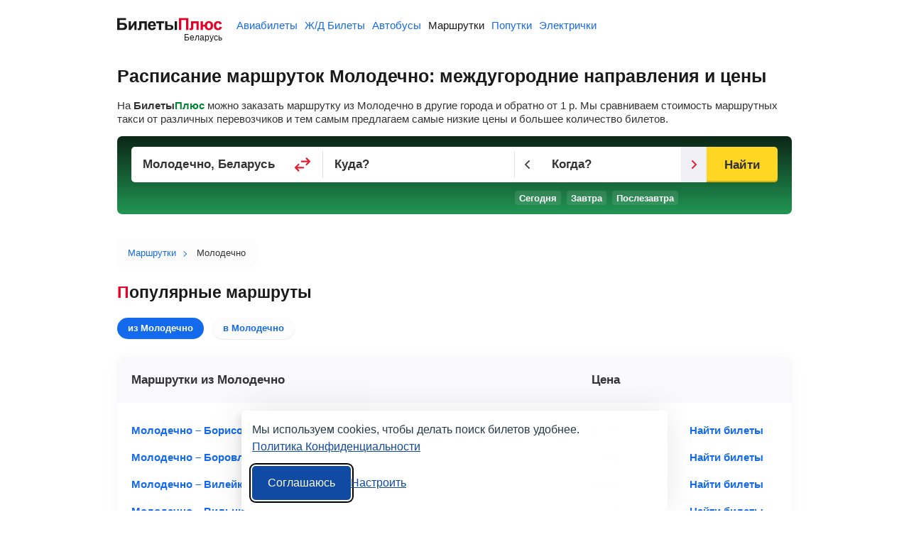

--- FILE ---
content_type: text/html;charset=UTF-8
request_url: https://minibus.biletyplus.by/marshrutka/molodechno
body_size: 8250
content:
<!DOCTYPE html>
<html lang="ru">
    
<head>
    
<meta charset="utf-8" />
<!-- Version #1.2.382.1 (Thursday Jan 15, 2026 01:23:38 MSK) , page: 2026-01-22 01:35 , isMobile: false, boxId: .150.8284 -->

    
        
        
    
    

<title>Расписание маршруток Молодечно: стоимость билетов от 1 р.</title>
<meta name="description" content="БилетыПлюс помогает найти и заказать маршрутку из Молодечно на междугороднем и международном маршруте, ознакомиться с расписанием маршрутных такси, посмотреть станции отправления."/>

<meta property="og:type" content="website" />
<meta property="og:title" content="Расписание маршруток Молодечно: стоимость билетов от 1 р." />
<meta property="og:description" content="БилетыПлюс помогает найти и заказать маршрутку из Молодечно на междугороднем и международном маршруте, ознакомиться с расписанием маршрутных такси, посмотреть станции отправления.">

    
    
        <meta property="og:image" content="https://biletyplus.by/res/img/social_sharing/minibus.jpg"/>
    

<meta property="og:image:width" content="1200"/>
<meta property="og:image:height" content="630"/>
<meta property="og:locale" content="ru_BY"/>
<meta property="og:site_name" content="BiletyPlus"/>

    
    
        
    


    
<meta name="twitter:card" content="summary_large_image"/>
<meta name="twitter:site" content="@biletyplus"/>
<meta name="twitter:title" content="Расписание маршруток Молодечно: стоимость билетов от 1 р."/>
<meta name="twitter:description" content="БилетыПлюс помогает найти и заказать маршрутку из Молодечно на междугороднем и международном маршруте, ознакомиться с расписанием маршрутных такси, посмотреть станции отправления."/>
<meta name="twitter:creator" content="@biletyplus"/>


<meta name="twitter:image" content="https://biletyplus.by/res/img/social_sharing/minibus_by.jpg"/>


<meta name="author" content="Innovative Travel Technologies, LLC"/>
    
<link type="image/x-icon" rel="shortcut icon" href="https://selectelcdn.itt-us.com/res/img/by_version/icons/favicon.ico">
<link type="image/png" sizes="16x16" rel="icon" href="https://selectelcdn.itt-us.com/res/img/by_version/icons/favicon-16x16.png">
<link type="image/png" sizes="32x32" rel="icon" href="https://selectelcdn.itt-us.com/res/img/by_version/icons/favicon-32x32.png">
<link type="image/png" sizes="96x96" rel="icon" href="https://selectelcdn.itt-us.com/res/img/by_version/icons/favicon-96x96.png">
<link type="image/png" sizes="120x120" rel="icon" href="https://selectelcdn.itt-us.com/res/img/by_version/icons/favicon-120x120.png">
<link type="image/png" sizes="192x192" rel="icon" href="https://selectelcdn.itt-us.com/res/img/by_version/icons/android-icon-192x192.png">
<link sizes="57x57" rel="apple-touch-icon" href="https://selectelcdn.itt-us.com/res/img/by_version/icons/apple-touch-icon-57x57.png">
<link sizes="60x60" rel="apple-touch-icon" href="https://selectelcdn.itt-us.com/res/img/by_version/icons/apple-touch-icon-60x60.png">
<link sizes="72x72" rel="apple-touch-icon" href="https://selectelcdn.itt-us.com/res/img/by_version/icons/apple-touch-icon-72x72.png">
<link sizes="76x76" rel="apple-touch-icon" href="https://selectelcdn.itt-us.com/res/img/by_version/icons/apple-touch-icon-76x76.png">
<link sizes="114x114" rel="apple-touch-icon" href="https://selectelcdn.itt-us.com/res/img/by_version/icons/apple-touch-icon-114x114.png">
<link sizes="120x120" rel="apple-touch-icon" href="https://selectelcdn.itt-us.com/res/img/by_version/icons/apple-touch-icon-120x120.png">
<link sizes="144x144" rel="apple-touch-icon" href="https://selectelcdn.itt-us.com/res/img/by_version/icons/apple-touch-icon-144x144.png">
<link sizes="152x152" rel="apple-touch-icon" href="https://selectelcdn.itt-us.com/res/img/by_version/icons/apple-touch-icon-152x152.png">
<link sizes="180x180" rel="apple-touch-icon" href="https://selectelcdn.itt-us.com/res/img/by_version/icons/apple-touch-icon-180x180.png">
<meta name="theme-color" content="#ffffff">

<link rel="canonical" href="https://minibus.biletyplus.by/marshrutka/molodechno"/>
<meta name="viewport" content="width=device-width, initial-scale=1"/>




    
        

    
    
        
            
            
            
            
        
    
    
    
    
    
    

<script>
    
    window.dataLayer = window.dataLayer || [];
    function gtag() { dataLayer.push(arguments); }
    gtag('set', 'ads_data_redaction', true);

    history.onpushstate = function (state, title, newPageUrl) {
        if (typeof ym === "function" && window.yaMetrikaInitialized) {
            ym(window.yandexCounterNumber, 'hit', newPageUrl);
        }
        if(dataLayer){
            dataLayer.push({'set': {
                page: newPageUrl,
                title: title
            }});
            dataLayer.push({'event':'pageView'});
        }
    };

    (function (history) {
        var pushState = history.pushState;
        history.pushState = function (state, title, newPageUrl) {
            var result = pushState.apply(history, arguments);
            if (typeof history.onpushstate === "function") {
                history.onpushstate({state: state}, title, newPageUrl);
            }
            return result;
        }
    })(window.history);

    function _eventFull(pagename, action, label) {
        window.dataLayer.push({
            'event':'GAevent',
            'eventCategory': pagename,
            'eventAction': action,
            'eventLabel': label
        });

        if (typeof _eventYa === "function") {
            _eventYa(label);
        }
    }
    function _event(action, label) {
        var pageName = document.getElementById('pageNameId');
        if (pageName == null) {
            pageName = 'x';
        } else {
            pageName = pageName.value
        }
        _eventFull(pageName, action, label);
    }
    function _eventSimple(label) {
        var action = document.getElementById('pageActionId');
        if(action == null) {
            action = "x";
        } else {
            action = action.value
        }
        _event(action, label);
    }
    function _eventYa(label) {
        if (typeof ym === "function" && window.yaMetrikaInitialized) {
            ym(61509772, "reachGoal", label);
        }
    }
    function loadYandexMetrika() {
        if (window.yaMetrikaReady) return;
        window.yaMetrikaReady = true;
        
        window.yandexCounterNumber = 61509772;
        (function(m,e,t,r,i,k,a){m[i]=m[i]||function(){(m[i].a=m[i].a||[]).push(arguments)};
            m[i].l=1*new Date();k=e.createElement(t),a=e.getElementsByTagName(t)[0],k.async=1,k.src=r,a.parentNode.insertBefore(k,a)})
        (window, document, "script", "https://mc.yandex.ru/metrika/tag.js", "ym");
        
    }
    function initYandexMetrika() {
        if (window.yaMetrikaInitialized) return;
        window.yaMetrikaInitialized = true;
        
        ym(61509772, "init", {
            clickmap:true,
            trackLinks:true,
            accurateTrackBounce:true,
            webvisor:false
        });
        
    }

    window.yaContextCb=window.yaContextCb||[];
    function loadYandexAd() {
        if (window.yaAdReady) return;
        window.yaAdReady = true;
        
    }

    function loadGTM() {
        if (window.gtmReady) return;
        window.gtmReady = true;
        
    }

    loadYandexMetrika(); initYandexMetrika();loadYandexAd(); loadGTM();
</script>

<link rel="stylesheet" href="https://selectelcdn.itt-us.com/resx/1.2.382.1/pack/cookie/itt-consent-manager-v4.css">
<script>
    window.ittCookieBannerConfig = {
        shouldShowCookieIcon: false,
        background: {
            showBackground: false
        },
        cookieIcon: {
            position: "bottomRight"
        },
        cookieTypes: [
            {
                id: "essential",
                name: "Обязательные",
                description: "<p>Эти файлы cookie необходимы для корректной работы сайта и не могут быть отключены. Они обеспечивают, например, вход в систему и сохранение ваших настроек конфиденциальности.</p>",
                required: true,
            },
            {
                id: "analytics",
                name: "Аналитика (Яндекс.Метрика)",
                description: "<p>Эти файлы cookie позволяют собирать статистику посещений с помощью Яндекс.Метрики и помогают нам улучшать сайт, анализируя, какие страницы вызывают наибольший интерес и как пользователи взаимодействуют с контентом.</p>",
                required: false,
                onAccept: function () {
                    initYandexMetrika();
                },
                onReject: function () {
                }
            },
            {
                id: "marketing",
                name: "Маркетинг",
                description: "<p>Эти файлы cookie позволяют отображать персонализированную рекламу от Яндекса, учитывая ваши интересы и поведение на сайте.</p>",
                required: false,
                onAccept: function () {
                    loadYandexAd();
                },
                onReject: function() {
                }
            }
        ],
        text: {
            banner: {
                description: "<p>Мы используем cookies, чтобы делать поиск билетов удобнее. <a href=\"https://biletyplus.by/ru/politika-confidetsialnosti\" target=\"_blank\">Политика Конфиденциальности</a></p>",
                acceptAllButtonText: "Соглашаюсь",
                acceptAllButtonAccessibleLabel: "Принять все",
                rejectNonEssentialButtonText: "Отклонить необязательные",
                rejectNonEssentialButtonAccessibleLabel: "Отклонить необязательные",
                preferencesButtonText: "Настроить",
                preferencesButtonAccessibleLabel: "Настроить"
            },
            preferences: {
                title: "Настроить использование cookies",
                description: "<p>Мы уважаем ваше право на конфиденциальность. Вы можете запретить использование определённых типов cookies. Ваши настройки будут применяться на всём сайте.</p>",
            }
        },
        position: {
            banner: "bottomCenter"
        }
    };
</script>
<script type="text/javascript" data-bp-dyndomain="dot-ru" data-bp-dyndomain-flight="dot-ru" data-bp-dyndomain-train="dot-ru" data-bp-dyndomain-suburban="dot" data-bp-dyndomain-bus="dot-ru" data-bp-dyndomain-minibus="dot-ru" data-bp-dyndomain-ridesharing="dot-ru" data-bp-dyndomain-hotel="dot-ru" defer src="https://selectelcdn.itt-us.com/resx/1.2.382.1/pack/cookie/itt-consent-manager-v5.js"></script>
    
    

    

    <link rel="alternate" hreflang="ru" href="https://minibus.biletyplus.ru/marshrutka/molodechno" /><link rel="alternate" hreflang="ru-BY" href="https://minibus.biletyplus.by/marshrutka/molodechno" />

    <link type="text/css" rel="stylesheet" href="https://selectelcdn.itt-us.com/res/css/pack/minibus_city.d16c74b71a0c43f8c986.css">
    
        
    
    
</head>
    <body class="landing minibuses">
        
<input type="hidden" id="pageNameId" value="minibus">
<input type="hidden" id="pageActionId" value="lp_city">
<input type="hidden" id="appPathId" value="biletyplus.by"/>
<input type="hidden" id="landing-page-id" value="3589">
<input type="hidden" id="appDomain" value="BY">
<input type="hidden" id="pageViewType" value="desktop"/>
<input type="hidden" name="bpsp" id="bpsp" value="dmblp_c"/>
<input type="hidden" name="lpDepCityId" value="">
<input type="hidden" name="lpArrCityId" value="191863">
<input type="hidden" name="bpse" id="bpse" value="MAIN_GENERATOR"/>
<input type="hidden" id="bpErrorProcessorGlobally" value="true">
        

        <div class="fullwidth" id="wrapper">
            
<input type="hidden" value=".biletyplus.by" id="domainToSetCookies">
<input type="hidden" value="/resx/1.2.382.1/" id="resourcesPath">
<input type="hidden" value="//biletyplus.by" id="appPath">
<input type="hidden" value="biletyplus.by" id="bpPath">
<header id="header" class="header ">
    <div class="fixedwidth header-container">
        <input type="checkbox" class="menu-trigger" id="menu-trigger" />
        <label class="menu-button" for="menu-trigger">
            <div class="menu-button_line"></div>
        </label>
        <a class="header-logo domain-BY locale-ru" href="/">
        
            
                
                    
                    
                    <picture><img src="https://selectelcdn.itt-us.com/res/img/logo_black_red.svg" alt="билеты на маршрутки БилетыПлюс" width="148" height="18"></picture>
                
            
            
        
        </a>
        <nav class="header-links" aria-label="Services">
            <ul class="header-links_list">
                
                    
                    
                        <li class="header-links_list__item flight ">
                            
                                
                                
                                    <a class="header-links_list__item_inner" href="https://biletyplus.by/" title="Авиабилеты">
                                        Авиабилеты
                                    </a>
                                
                            
                        </li>
                        
                            <li class="header-links_list__item train ">
                                
                                    
                                    
                                    
                                        <a class="header-links_list__item_inner" href="https://poezda.biletyplus.ru" title="Ж/Д Билеты">
                                            Ж/Д Билеты
                                        </a>
                                    
                                
                            </li>
                        
                        <li class="header-links_list__item bus ">
                            
                                
                                
                                    <a class="header-links_list__item_inner" href="https://bus.biletyplus.by/" title="Автобусы">
                                        Автобусы
                                    </a>
                                
                                
                            
                        </li>
                        <li class="header-links_list__item minibus active">
                            
                                
                                
                                    <a class="header-links_list__item_inner" href="https://minibus.biletyplus.by/" title="Маршрутки">
                                        Маршрутки
                                    </a>
                                
                                
                            
                        </li>
                        <li class="header-links_list__item ridesharing ">
                            
                                
                                
                                    <a class="header-links_list__item_inner" href="https://ridesharing.biletyplus.by/" title="Попутки">
                                        Попутки
                                    </a>
                                
                                
                            
                        </li>
                        
                            <li class="header-links_list__item suburban ">
                                
                                    
                                    
                                    
                                        <a class="header-links_list__item_inner" href="https://suburban.biletyplus.ru" title="Электрички">
                                            Электрички
                                        </a>
                                    
                                
                            </li>
                        
                        
                        
                        
                        
                        
                        
                        
                        
                        
                        
                        
                        
                        
                        
                        
                        
                        
                        
                        
                    
                
            </ul>
        </nav>
        
    </div>
</header>

            <div class="content-layout">
                <div id="content-block" class="search-content default-content-block ru landing-page content_block">
                    <div class="lp_fixedwidth">
                        <article id="landing-page-content">
                            
<div itemscope itemtype=" https://schema.org/Product">
    <div class="fixedwidth">
        <h1 itemprop="name">Расписание маршруток Молодечно: междугородние направления и цены</h1>
        <div class="clearfloat"> <p itemprop="description"> <span itemprop="offers" itemscope itemtype="https://schema.org/AggregateOffer"> На <b>Билеты<span class="green-text">Плюс</span></b> можно заказать маршрутку из Молодечно в другие города и обратно от <span class="static-price"><span class="static-price-value" itemprop="lowPrice" content="1">1</span>&nbsp;<span class="static-price-currency" itemprop="priceCurrency" content="BYN">р</span></span>. Мы сравниваем стоимость маршрутных такси от различных перевозчиков и тем самым предлагаем самые низкие цены и большее количество билетов. </span> </p> </div>
    </div>
    <div class="fixed-height-wrapper minibus">
        <div class="fullwidth by" id="search">
            <div id="reactGenerator" class="fixedwidth by_generator"></div>
        </div>
    </div>
    <div class="crumbs_block fixedwidth">
        <div id="breadcrumbs-block"> <nav> <ol itemscope itemtype="https://schema.org/BreadcrumbList"> <li itemprop="itemListElement" itemscope itemtype="https://schema.org/ListItem"> <a href="/" rel="noopener" target="_blank" itemscope itemtype="https://schema.org/WebPage" itemprop="item" itemid="/"> <span itemprop="name">Маршрутки</span> </a> <meta itemprop="position" content="1"/> </li> <li itemprop="itemListElement" itemscope itemtype="https://schema.org/ListItem"> <span itemprop="name">Молодечно</span> <meta itemprop="position" content="2" /> </li> </ol> </nav> </div>
    </div>
    
    <div class="direction-list lp-block fixedwidth"> <h2>Популярные маршруты</h2> <div class="combobox-wrapper"> <div class="tabs"> <label for="pop-tab-input-1" class="tab active" data-index="1"> <span>из Молодечно</span> </label> <label for="pop-tab-input-2" class="tab" data-index="2"> <span>в Молодечно</span> </label> </div> </div> <div class="tables"> <div> <input id="pop-tab-input-1" class="table-input" type="radio" name="popular" checked/> <div class="content"> <div class="table"> <div class="table_head"> <div>Маршрутки из Молодечно</div> <div><span>Цена</span></div> </div> <ul class="table_body"> <li class="table_row"> <div class="route"> <a href="/marshrutka/molodechno/borisov" class="route_link">Молодечно – Борисов</a> </div> <div class="link"> <div class="price"> <span class="static-price">от&nbsp;<span class="static-price-value">7</span>&nbsp;<span class="static-price-currency" content="BYN">р.</span></span> </div> <a href="/marshrutka/molodechno/borisov" class="button">Найти билеты</a> </div> </li> <li class="table_row"> <div class="route"> <a href="/marshrutka/molodechno/borovlyany" class="route_link">Молодечно – Боровляны</a> </div> <div class="link"> <div class="price"> <span class="static-price">от&nbsp;<span class="static-price-value">6</span>&nbsp;<span class="static-price-currency" content="BYN">р.</span></span> </div> <a href="/marshrutka/molodechno/borovlyany" class="button">Найти билеты</a> </div> </li> <li class="table_row"> <div class="route"> <a href="/marshrutka/molodechno/vileika" class="route_link">Молодечно – Вилейка</a> </div> <div class="link"> <div class="price"> <span class="static-price">от&nbsp;<span class="static-price-value">3</span>&nbsp;<span class="static-price-currency" content="BYN">р.</span></span> </div> <a href="/marshrutka/molodechno/vileika" class="button">Найти билеты</a> </div> </li> <li class="table_row"> <div class="route"> <a href="/marshrutka/molodechno/vilnjus" class="route_link">Молодечно – Вильнюс</a> </div> <div class="link"> <div class="price"> <span class="static-price">от&nbsp;<span class="static-price-value">1</span>&nbsp;<span class="static-price-currency" content="BYN">р.</span></span> </div> <a href="/marshrutka/molodechno/vilnjus" class="button">Найти билеты</a> </div> </li> <li class="table_row"> <div class="route"> <a href="/marshrutka/molodechno/vitebsk" class="route_link">Молодечно – Витебск</a> </div> <div class="link"> <div class="price"> <span class="static-price">от&nbsp;<span class="static-price-value">42</span>&nbsp;<span class="static-price-currency" content="BYN">р.</span></span> </div> <a href="/marshrutka/molodechno/vitebsk" class="button">Найти билеты</a> </div> </li> <li class="table_row"> <div class="route"> <a href="/marshrutka/molodechno/volozhin" class="route_link">Молодечно – Воложин</a> </div> <div class="link"> <div class="price"> <span class="static-price">от&nbsp;<span class="static-price-value">5</span>&nbsp;<span class="static-price-currency" content="BYN">р.</span></span> </div> <a href="/marshrutka/molodechno/volozhin" class="button">Найти билеты</a> </div> </li> <li class="table_row"> <div class="route"> <a href="/marshrutka/molodechno/grodno" class="route_link">Молодечно – Гродно</a> </div> <div class="link"> <div class="price"> <span class="static-price">от&nbsp;<span class="static-price-value">5</span>&nbsp;<span class="static-price-currency" content="BYN">р.</span></span> </div> <a href="/marshrutka/molodechno/grodno" class="button">Найти билеты</a> </div> </li> <li class="table_row"> <div class="route"> <a href="/marshrutka/molodechno/lida" class="route_link">Молодечно – Лида</a> </div> <div class="link"> <div class="price"> <span class="static-price">от&nbsp;<span class="static-price-value">5</span>&nbsp;<span class="static-price-currency" content="BYN">р.</span></span> </div> <a href="/marshrutka/molodechno/lida" class="button">Найти билеты</a> </div> </li> <li class="table_row"> <div class="route"> <a href="/marshrutka/molodechno/minsk" class="route_link">Молодечно – Минск</a> </div> <div class="link"> <div class="price"> <span class="static-price">от&nbsp;<span class="static-price-value">9</span>&nbsp;<span class="static-price-currency" content="BYN">р.</span></span> </div> <a href="/marshrutka/molodechno/minsk" class="button">Найти билеты</a> </div> </li> <li class="table_row"> <div class="route"> <a href="/marshrutka/molodechno/mogilev" class="route_link">Молодечно – Могилев</a> </div> <div class="link"> <div class="price"> <span class="static-price">от&nbsp;<span class="static-price-value">5</span>&nbsp;<span class="static-price-currency" content="BYN">р.</span></span> </div> <a href="/marshrutka/molodechno/mogilev" class="button">Найти билеты</a> </div> </li> <li class="table_row"> <div class="route"> <a href="/marshrutka/molodechno/moskva" class="route_link">Молодечно – Москва</a> </div> <div class="link"> <div class="price"> <span class="static-price">от&nbsp;<span class="static-price-value">6</span>&nbsp;<span class="static-price-currency" content="BYN">р.</span></span> </div> <a href="/marshrutka/molodechno/moskva" class="button">Найти билеты</a> </div> </li> <li class="table_row"> <div class="route"> <a href="/marshrutka/molodechno/myadel" class="route_link">Молодечно – Мядель</a> </div> <div class="link"> <div class="price"> <span class="static-price">от&nbsp;<span class="static-price-value">9</span>&nbsp;<span class="static-price-currency" content="BYN">р.</span></span> </div> <a href="/marshrutka/molodechno/myadel" class="button">Найти билеты</a> </div> </li> <li class="table_row"> <div class="route"> <a href="/marshrutka/molodechno/naroch" class="route_link">Молодечно – Нарочь</a> </div> <div class="link"> <div class="price"> <span class="static-price">от&nbsp;<span class="static-price-value">13</span>&nbsp;<span class="static-price-currency" content="BYN">р.</span></span> </div> <a href="/marshrutka/molodechno/naroch" class="button">Найти билеты</a> </div> </li> <li class="table_row"> <div class="route"> <a href="/marshrutka/molodechno/novogrudok" class="route_link">Молодечно – Новогрудок</a> </div> <div class="link"> <div class="price"> <span class="static-price">от&nbsp;<span class="static-price-value">1</span>&nbsp;<span class="static-price-currency" content="BYN">р.</span></span> </div> <a href="/marshrutka/molodechno/novogrudok" class="button">Найти билеты</a> </div> </li> <li class="table_row"> <div class="route"> <a href="/marshrutka/molodechno/novopolock" class="route_link">Молодечно – Новополоцк</a> </div> <div class="link"> <div class="price"> <span class="static-price">от&nbsp;<span class="static-price-value">1</span>&nbsp;<span class="static-price-currency" content="BYN">р.</span></span> </div> <a href="/marshrutka/molodechno/novopolock" class="button">Найти билеты</a> </div> </li> <li class="table_row"> <div class="route"> <a href="/marshrutka/molodechno/ostrovec" class="route_link">Молодечно – Островец</a> </div> <div class="link"> <div class="price"> <span class="static-price">от&nbsp;<span class="static-price-value">1</span>&nbsp;<span class="static-price-currency" content="BYN">р.</span></span> </div> <a href="/marshrutka/molodechno/ostrovec" class="button">Найти билеты</a> </div> </li> <li class="table_row"> <div class="route"> <a href="/marshrutka/molodechno/oshmyany" class="route_link">Молодечно – Ошмяны</a> </div> <div class="link"> <div class="price"> <span class="static-price">от&nbsp;<span class="static-price-value">7</span>&nbsp;<span class="static-price-currency" content="BYN">р.</span></span> </div> <a href="/marshrutka/molodechno/oshmyany" class="button">Найти билеты</a> </div> </li> <li class="table_row"> <div class="route"> <a href="/marshrutka/molodechno/polock" class="route_link">Молодечно – Полоцк</a> </div> <div class="link"> <div class="price"> <span class="static-price">от&nbsp;<span class="static-price-value">6</span>&nbsp;<span class="static-price-currency" content="BYN">р.</span></span> </div> <a href="/marshrutka/molodechno/polock" class="button">Найти билеты</a> </div> </li> <li class="table_row"> <div class="route"> <a href="/marshrutka/molodechno/radoshkovichi" class="route_link">Молодечно – Радошковичи</a> </div> <div class="link"> <div class="price"> <span class="static-price">от&nbsp;<span class="static-price-value">6</span>&nbsp;<span class="static-price-currency" content="BYN">р.</span></span> </div> <a href="/marshrutka/molodechno/radoshkovichi" class="button">Найти билеты</a> </div> </li> <li class="table_row"> <div class="route"> <a href="/marshrutka/molodechno/smorgon" class="route_link">Молодечно – Сморгонь</a> </div> <div class="link"> <div class="price"> <span class="static-price">от&nbsp;<span class="static-price-value">1</span>&nbsp;<span class="static-price-currency" content="BYN">р.</span></span> </div> <a href="/marshrutka/molodechno/smorgon" class="button">Найти билеты</a> </div> </li> </ul> </div> </div> </div> <div> <input id="pop-tab-input-2" class="table-input" type="radio" name="popular"/> <div class="content"> <div class="table"> <div class="table_head"> <div>Маршрутки в Молодечно</div> <div><span>Цена</span></div> </div> <ul class="table_body"> <li class="table_row"> <div class="route"> <a href="/marshrutka/borisov/molodechno" class="route_link">Борисов – Молодечно</a> </div> <div class="link"> <div class="price"> <span class="static-price">от&nbsp;<span class="static-price-value">7</span>&nbsp;<span class="static-price-currency" content="BYN">р.</span></span> </div> <a href="/marshrutka/borisov/molodechno" class="button">Найти билеты</a> </div> </li> <li class="table_row"> <div class="route"> <a href="/marshrutka/borovlyany/molodechno" class="route_link">Боровляны – Молодечно</a> </div> <div class="link"> <div class="price"> <span class="static-price">от&nbsp;<span class="static-price-value">5</span>&nbsp;<span class="static-price-currency" content="BYN">р.</span></span> </div> <a href="/marshrutka/borovlyany/molodechno" class="button">Найти билеты</a> </div> </li> <li class="table_row"> <div class="route"> <a href="/marshrutka/vileika/molodechno" class="route_link">Вилейка – Молодечно</a> </div> <div class="link"> <div class="price"> <span class="static-price">от&nbsp;<span class="static-price-value">3</span>&nbsp;<span class="static-price-currency" content="BYN">р.</span></span> </div> <a href="/marshrutka/vileika/molodechno" class="button">Найти билеты</a> </div> </li> <li class="table_row"> <div class="route"> <a href="/marshrutka/vitebsk/molodechno" class="route_link">Витебск – Молодечно</a> </div> <div class="link"> <div class="price"> <span class="static-price">от&nbsp;<span class="static-price-value">42</span>&nbsp;<span class="static-price-currency" content="BYN">р.</span></span> </div> <a href="/marshrutka/vitebsk/molodechno" class="button">Найти билеты</a> </div> </li> <li class="table_row"> <div class="route"> <a href="/marshrutka/volozhin/molodechno" class="route_link">Воложин – Молодечно</a> </div> <div class="link"> <div class="price"> <span class="static-price">от&nbsp;<span class="static-price-value">4</span>&nbsp;<span class="static-price-currency" content="BYN">р.</span></span> </div> <a href="/marshrutka/volozhin/molodechno" class="button">Найти билеты</a> </div> </li> <li class="table_row"> <div class="route"> <a href="/marshrutka/grodno/molodechno" class="route_link">Гродно – Молодечно</a> </div> <div class="link"> <div class="price"> <span class="static-price">от&nbsp;<span class="static-price-value">5</span>&nbsp;<span class="static-price-currency" content="BYN">р.</span></span> </div> <a href="/marshrutka/grodno/molodechno" class="button">Найти билеты</a> </div> </li> <li class="table_row"> <div class="route"> <a href="/marshrutka/krivichi/molodechno" class="route_link">Кривичи – Молодечно</a> </div> <div class="link"> <div class="price"> <span class="static-price">от&nbsp;<span class="static-price-value">6</span>&nbsp;<span class="static-price-currency" content="BYN">р.</span></span> </div> <a href="/marshrutka/krivichi/molodechno" class="button">Найти билеты</a> </div> </li> <li class="table_row"> <div class="route"> <a href="/marshrutka/lida/molodechno" class="route_link">Лида – Молодечно</a> </div> <div class="link"> <div class="price"> <span class="static-price">от&nbsp;<span class="static-price-value">7</span>&nbsp;<span class="static-price-currency" content="BYN">р.</span></span> </div> <a href="/marshrutka/lida/molodechno" class="button">Найти билеты</a> </div> </li> <li class="table_row"> <div class="route"> <a href="/marshrutka/minsk/molodechno" class="route_link">Минск – Молодечно</a> </div> <div class="link"> <div class="price"> <span class="static-price">от&nbsp;<span class="static-price-value">9</span>&nbsp;<span class="static-price-currency" content="BYN">р.</span></span> </div> <a href="/marshrutka/minsk/molodechno" class="button">Найти билеты</a> </div> </li> <li class="table_row"> <div class="route"> <a href="/marshrutka/mogilev/molodechno" class="route_link">Могилев – Молодечно</a> </div> <div class="link"> <div class="price"> <span class="static-price">от&nbsp;<span class="static-price-value">5</span>&nbsp;<span class="static-price-currency" content="BYN">р.</span></span> </div> <a href="/marshrutka/mogilev/molodechno" class="button">Найти билеты</a> </div> </li> <li class="table_row"> <div class="route"> <a href="/marshrutka/moskva/molodechno" class="route_link">Москва – Молодечно</a> </div> <div class="link"> <div class="price"> <span class="static-price">от&nbsp;<span class="static-price-value">6</span>&nbsp;<span class="static-price-currency" content="BYN">р.</span></span> </div> <a href="/marshrutka/moskva/molodechno" class="button">Найти билеты</a> </div> </li> <li class="table_row"> <div class="route"> <a href="/marshrutka/naroch/molodechno" class="route_link">Нарочь – Молодечно</a> </div> <div class="link"> <div class="price"> <span class="static-price">от&nbsp;<span class="static-price-value">10</span>&nbsp;<span class="static-price-currency" content="BYN">р.</span></span> </div> <a href="/marshrutka/naroch/molodechno" class="button">Найти билеты</a> </div> </li> <li class="table_row"> <div class="route"> <a href="/marshrutka/novopolock/molodechno" class="route_link">Новополоцк – Молодечно</a> </div> <div class="link"> <div class="price"> <span class="static-price">от&nbsp;<span class="static-price-value">1</span>&nbsp;<span class="static-price-currency" content="BYN">р.</span></span> </div> <a href="/marshrutka/novopolock/molodechno" class="button">Найти билеты</a> </div> </li> <li class="table_row"> <div class="route"> <a href="/marshrutka/ostrovec/molodechno" class="route_link">Островец – Молодечно</a> </div> <div class="link"> <div class="price"> <span class="static-price">от&nbsp;<span class="static-price-value">1</span>&nbsp;<span class="static-price-currency" content="BYN">р.</span></span> </div> <a href="/marshrutka/ostrovec/molodechno" class="button">Найти билеты</a> </div> </li> <li class="table_row"> <div class="route"> <a href="/marshrutka/oshmyany/molodechno" class="route_link">Ошмяны – Молодечно</a> </div> <div class="link"> <div class="price"> <span class="static-price">от&nbsp;<span class="static-price-value">6</span>&nbsp;<span class="static-price-currency" content="BYN">р.</span></span> </div> <a href="/marshrutka/oshmyany/molodechno" class="button">Найти билеты</a> </div> </li> <li class="table_row"> <div class="route"> <a href="/marshrutka/polock/molodechno" class="route_link">Полоцк – Молодечно</a> </div> <div class="link"> <div class="price"> <span class="static-price">от&nbsp;<span class="static-price-value">6</span>&nbsp;<span class="static-price-currency" content="BYN">р.</span></span> </div> <a href="/marshrutka/polock/molodechno" class="button">Найти билеты</a> </div> </li> <li class="table_row"> <div class="route"> <a href="/marshrutka/postavy/molodechno" class="route_link">Поставы – Молодечно</a> </div> <div class="link"> <div class="price"> <span class="static-price">от&nbsp;<span class="static-price-value">15</span>&nbsp;<span class="static-price-currency" content="BYN">р.</span></span> </div> <a href="/marshrutka/postavy/molodechno" class="button">Найти билеты</a> </div> </li> <li class="table_row"> <div class="route"> <a href="/marshrutka/radoshkovichi/molodechno" class="route_link">Радошковичи – Молодечно</a> </div> <div class="link"> <div class="price"> <span class="static-price">от&nbsp;<span class="static-price-value">5</span>&nbsp;<span class="static-price-currency" content="BYN">р.</span></span> </div> <a href="/marshrutka/radoshkovichi/molodechno" class="button">Найти билеты</a> </div> </li> <li class="table_row"> <div class="route"> <a href="/marshrutka/smorgon/molodechno" class="route_link">Сморгонь – Молодечно</a> </div> <div class="link"> <div class="price"> <span class="static-price">от&nbsp;<span class="static-price-value">1</span>&nbsp;<span class="static-price-currency" content="BYN">р.</span></span> </div> <a href="/marshrutka/smorgon/molodechno" class="button">Найти билеты</a> </div> </li> <li class="table_row"> <div class="route"> <a href="/marshrutka/chist/molodechno" class="route_link">Чисть – Молодечно</a> </div> <div class="link"> <div class="price"> <span class="static-price">от&nbsp;<span class="static-price-value">6</span>&nbsp;<span class="static-price-currency" content="BYN">р.</span></span> </div> <a href="/marshrutka/chist/molodechno" class="button">Найти билеты</a> </div> </li> </ul> </div> </div> </div> </div> <div class="date_note_block"> <div class="date_note_block_left-side"></div> <p class="date_note">*Стоимость указана <span class="red-text">в одну сторону</span>, обновлено 22&nbsp;января 2026</p> </div> <p>Перейдите на нужное направление выше, там приведен полный список доступных для заказа маршруток, а также подробное расписание движения по часам.</p> </div>
    <div class="lp-block"> <div class="fixedwidth ticket_instruction"> <h2>Как заказать маршрутку</h2> <div class="ticket_instruction__2col clearfloat"> <div class="ticket_instruction__2col_item"> <p>Чтобы заказать место в маршрутном такси, выполните следующее:</p> <ul class="ticket_instruction__text ticket_instruction__list-num"> <li>В форме поиска укажите города отправления/прибытия, дату поездки и запустите поиск.</li> <li>Выберите подходящую по времени отправления маршрутку и нажмите кнопку «Заказать».</li> <li>На сайте продавца введите свои данные и оплатите билет доступным способом.</li> <li>При посадке покажите распечатанный билет.</li> </ul> </div> <div class="ticket_instruction__ticket_img"></div> </div> </div> </div>
    <div id="departure_places" class="lp-block fixedwidth"> <h2>Места отправлений</h2> <p>Список всех точек, откуда отправляются маршрутки из Молодечно:</p> <div class="departure_places_block"> <div class="departure_places_block_item"> <div class="departure_places_block_item_title" title="Автовокзал "Центральный"">Автовокзал "Центральный"</div> </div> <div class="departure_places_block_item"> <div class="departure_places_block_item_title" title="Автовокзал Молодечно">Автовокзал Молодечно</div> </div> <div class="departure_places_block_item"> <div class="departure_places_block_item_title" title="Березка, Молодечненский р-н МИНСКАЯ ОБЛ.">Березка, Молодечненский р-н МИНСКАЯ ОБЛ.</div> </div> <div class="departure_places_block_item"> <div class="departure_places_block_item_title" title="Вилейская ул, Молодечненский р-н МИНСКАЯ ОБЛ.">Вилейская ул, Молодечненский р-н МИНСКАЯ ОБЛ.</div> </div> <div class="departure_places_block_item"> <div class="departure_places_block_item_title" title="Детская Б-Ца, МОЛОДЕЧНО Молодечненский р-н МИНСКАЯ ОБЛ. Беларусь">Детская Б-Ца, МОЛОДЕЧНО Молодечненский р-н МИНСКАЯ ОБЛ. Беларусь</div> </div> <div class="departure_places_block_item"> <div class="departure_places_block_item_title" title="Интернат, Молодечненский р-н МИНСКАЯ ОБЛ. Беларусь">Интернат, Молодечненский р-н МИНСКАЯ ОБЛ. Беларусь</div> </div> <div class="departure_places_block_item"> <div class="departure_places_block_item_title" title="Инфекционная б-ца, Молодечненский р-н МИНСКАЯ ОБЛ.">Инфекционная б-ца, Молодечненский р-н МИНСКАЯ ОБЛ.</div> </div> <div class="departure_places_block_item"> <div class="departure_places_block_item_title" title="Остановка "Площадь Старое Место"">Остановка "Площадь Старое Место"</div> </div> <div class="departure_places_block_item"> <div class="departure_places_block_item_title" title="Переезд, Вилейский р-н МИНСКАЯ ОБЛ.">Переезд, Вилейский р-н МИНСКАЯ ОБЛ.</div> </div> <div class="departure_places_block_item"> <div class="departure_places_block_item_title" title="Хлебозавод, Молодечненский р-н МИНСКАЯ ОБЛ. Беларусь">Хлебозавод, Молодечненский р-н МИНСКАЯ ОБЛ. Беларусь</div> </div> <div class="departure_places_block_item"> <div class="departure_places_block_item_title" title="Электромодуль, МОЛОДЕЧНО Молодечненский р-н МИНСКАЯ ОБЛ. Беларусь">Электромодуль, МОЛОДЕЧНО Молодечненский р-н МИНСКАЯ ОБЛ. Беларусь</div> </div> </div> </div>
    <div class="fixedwidth bus_slogan">Отличной поездки с <b><span class="green-text">Minibus</span>.BiletyPlus.by!</b></div>
</div>
                        </article>
                    </div>
                </div>
            </div>
        </div>
        



<script>
    window.lpPointDep = {"id":191863,"declension":{"originalString":"Молодечно","directionFrom":"из Молодечно","directionTo":"в Молодечно","directionWhere":"в Молодечно","nominative":"Молодечно","genitive":"Молодечно","dative":"Молодечно","accusative":"Молодечно","instrumental":"Молодечно","prepositional":"Молодечно"},"name":{"RU":"Молодечно","TR":"Maladzyechna","EN":"Maladzyechna","UA":"Молодечно"},"country":{"code":"BY","name":{"RU":"Беларусь","TR":"Belarus","EN":"Belarus","UA":"Беларусь"}},"state":{"id":1372,"name":{"RU":"Минская область","TR":"Minsk Province","EN":"Minsk Province","UA":"Минская область"}},"latitude":54.31041,"longitude":26.84888,"timezone":"Europe/Minsk","haveNameDuplicate":false};
    window.lpPointArr = {"id":191863,"declension":{"originalString":"Молодечно","directionFrom":"из Молодечно","directionTo":"в Молодечно","directionWhere":"в Молодечно","nominative":"Молодечно","genitive":"Молодечно","dative":"Молодечно","accusative":"Молодечно","instrumental":"Молодечно","prepositional":"Молодечно"},"name":{"RU":"Молодечно","TR":"Maladzyechna","EN":"Maladzyechna","UA":"Молодечно"},"country":{"code":"BY","name":{"RU":"Беларусь","TR":"Belarus","EN":"Belarus","UA":"Беларусь"}},"state":{"id":1372,"name":{"RU":"Минская область","TR":"Minsk Province","EN":"Minsk Province","UA":"Минская область"}},"latitude":54.31041,"longitude":26.84888,"timezone":"Europe/Minsk","haveNameDuplicate":false};
    window.lpParams = {
        generator: {"departureDate":1769115600000,"departureDateUTC":1769126400000,"departureDateISO":"2026-01-23","arrCity":{"id":191863,"declension":{"originalString":"Молодечно","directionFrom":"из Молодечно","directionTo":"в Молодечно","directionWhere":"в Молодечно","nominative":"Молодечно","genitive":"Молодечно","dative":"Молодечно","accusative":"Молодечно","instrumental":"Молодечно","prepositional":"Молодечно"},"name":{"RU":"Молодечно","TR":"Maladzyechna","EN":"Maladzyechna","UA":"Молодечно"},"country":{"code":"BY","name":{"RU":"Беларусь","TR":"Belarus","EN":"Belarus","UA":"Беларусь"}},"state":{"id":1372,"name":{"RU":"Минская область","TR":"Minsk Province","EN":"Minsk Province","UA":"Минская область"}},"latitude":54.31041,"longitude":26.84888,"timezone":"Europe/Minsk","haveNameDuplicate":false},"adults":1,"children":0,"hasVariants":false,"lastSearchDateIso":"2026-01-23"},
        baseLink: "https://minibus.biletyplus.by/ru/iskat-marshrutki"
    };
    window.crossSaleData = null;
    window.routePriceCalendarData = null;
</script>


<script>
    try {
        if ('serviceWorker' in navigator) {
            navigator.serviceWorker.getRegistrations().then(registrations => registrations.forEach(registration => registration.unregister()));
        }
        if (caches) {
            caches.keys().then(cacheNames => cacheNames.forEach(cacheName => caches.delete(cacheName)));
        }
    } catch (e) {
    }
</script>

<footer class="footer minibus" id="footer">
    <div class="fixedwidth clearfloat">
        <div class="footer__info-logo BY">
            
                
                
                    <a href="/" aria-label="билеты на маршрутки БилетыПлюс">
                        
                            
                            
                            
                            
                                <img src="https://selectelcdn.itt-us.com/res/img/by_version/logo_white_green.svg" alt="билеты на маршрутки БилетыПлюс" width="148" height="17">
                            
                            
                        
                    </a>
                
                
            
        </div>
        
            
                <div class="footer__block footer__main-nav">
                    <div>
                        <div class="footer__main-nav-header">О нас</div>
                        <ul class="footer__info-user-menu clearfloat ">
                            
                            <li><a href="https://biletyplus.by/ru/contact">Контакты</a></li>
                            
                            <li><a href="https://biletyplus.by/ru/politika-confidetsialnosti" rel="noopener">Политика конфиденциальности</a></li>
                            <li><a href="https://biletyplus.by/ru/polzovatelskoe-soglashenie" rel="noopener">Пользовательское соглашение</a></li>
                            
                            

                            

                            
                            
                            

                            

                            
                        </ul>
                    </div>
                    <div>
                        <div class="footer__main-nav-header">Наши сервисы</div>
                        <div class="lists-wrapper">
                            <ul class="footer__info-user-menu">
                                <li>
                                    <a href="https://biletyplus.by">Авиабилеты</a>
                                </li>
                                <li>
                                    
                                        
                                        
                                            <a href="https://poezda.biletyplus.ru">Ж/Д Билеты</a>
                                        
                                    
                                </li>
                                <li>
                                    
                                        
                                        
                                            <a href="https://suburban.biletyplus.ru">Электрички</a>
                                        
                                    
                                </li>
                                <li>
                                    
                                        
                                            <a href="https://bus.biletyplus.by/">Автобусы</a>
                                        
                                        
                                    
                                </li>
                            </ul>
                            <ul class="footer__info-user-menu">
                                <li>
                                    
                                        
                                            <a href="https://minibus.biletyplus.by/">Маршрутки</a>
                                        
                                        
                                    
                                </li>
                                <li>
                                    
                                        
                                            <a href="https://ridesharing.biletyplus.by">Попутки</a>
                                        
                                        
                                    
                                </li>










                                

                            </ul>
                        </div>
                    </div>
                    <div class="footer__adjunct-link-block">
                        <div class="footer__adjunct-link-item">
                            <div class="footer__adjunct-block-header">Ссылки на наши соцсети</div>
                            <div class="socialButtons">
                                <a href="https://vk.com/biletyplus_ru" target="_blank" rel="nofollow noopener" title="vkontakte" class="vkontakte"></a>

                                <a href="https://ok.ru/biletyplus" target="_blank" rel="nofollow noopener" title="odnoklassniki" class="odnoklassniki"></a>

                                <a href="https://www.instagram.com/biletyplus_ru/" target="_blank" rel="nofollow noopener" title="instagram" class="insta"></a>

                            </div>
                        </div>
                        
                            <div class="footer__adjunct-link-item">
                                <div class="footer__adjunct-block-header">Ссылки на наши приложения</div>
                                
<div class="apps_buttons">
    
        
        
        
            <a class="button" href="https://play.google.com/store/apps/details?id=com.itt_us.biletyplus.bus&hl=ru"
               target="_blank" rel="nofollow noopener" onclick="_eventSimple('mobileapp_android_download')">
                <img src="https://selectelcdn.itt-us.com/res/img/play_market_icon.svg" alt="Скачать приложение в Google Play">
            </a>
        
        
        
        
    
</div>
                            </div>
                        
                    </div>
                </div>
            
            
        
        
        <div class="footer__common-info">
            <div class="footer__copyright">
                <p class="footer__copyright-text">
                    
                        
                        
                        
                            &copy; 2012 — 2026, Biletyplus, ООО «Инновэйтив Трэвел Текнолоджиз». Все права защищены. Покупка билетов на маршрутку осуществляется пользователем самостоятельно на сайтах партнеров, BiletyPlus не несет ответственности за любые платежные операции, совершаемые на этих сайтах. Конечная стоимость билета может изменяться в зависимости от выбранного способа оплаты. Использование этого сайта означает принятие правил <a rel="noopener" target="_blank" href="https://biletyplus.by/ru/polzovatelskoe-soglashenie">пользовательского соглашения</a> и <a rel="noopener" target="_blank" href="https://biletyplus.by/ru/policy-new">политики конфиденциальности</a>.
                        
                        
                        
                    
                </p>
                
                
                    
                
                
            </div>
        </div>
    </div>
</footer>

<div id="support_windows" class="modal_windows_box"></div>

        <div id="scroller" class="b-top"></div>
        <div style="display: none" id="exchangeRates">{"UZS":154.966683,"TRY":0.554629,"KZT":6.586531,"EUR":0.011092,"USD":0.012861,"RUB":1,"UAH":0.558304,"BYN":0.037330,"AMD":4.872654,"KGS":1.124635}</div>
        


    <script type="text/javascript" data-bp-dyndomain="dot-ru" data-bp-dyndomain-flight="dot-ru" data-bp-dyndomain-train="dot-ru" data-bp-dyndomain-suburban="dot" data-bp-dyndomain-bus="dot-ru" data-bp-dyndomain-minibus="dot-ru" data-bp-dyndomain-ridesharing="dot-ru" data-bp-dyndomain-hotel="dot-ru" src="https://selectelcdn.itt-us.com/res/js/bundle/minibus_city_mobile.94e956c5a563df6f6ea0.min.js"></script>
    

    </body>
</html>



--- FILE ---
content_type: text/css
request_url: https://selectelcdn.itt-us.com/res/css/pack/minibus_city.d16c74b71a0c43f8c986.css
body_size: 24775
content:
@-webkit-keyframes spin-reverce{0%{-moz-transform:rotate(0deg);-ms-transform:rotate(0deg);-webkit-transform:rotate(0deg);-o-transform:rotate(0deg);transform:rotate(0deg)}to{-moz-transform:rotate(-360deg);-ms-transform:rotate(-360deg);-webkit-transform:rotate(-360deg);-o-transform:rotate(-360deg);transform:rotate(-360deg)}}@-moz-keyframes spin-reverce{0%{-moz-transform:rotate(0deg);-ms-transform:rotate(0deg);-webkit-transform:rotate(0deg);-o-transform:rotate(0deg);transform:rotate(0deg)}to{-moz-transform:rotate(-360deg);-ms-transform:rotate(-360deg);-webkit-transform:rotate(-360deg);-o-transform:rotate(-360deg);transform:rotate(-360deg)}}@-o-keyframes spin-reverce{0%{-moz-transform:rotate(0deg);-ms-transform:rotate(0deg);-webkit-transform:rotate(0deg);-o-transform:rotate(0deg);transform:rotate(0deg)}to{-moz-transform:rotate(-360deg);-ms-transform:rotate(-360deg);-webkit-transform:rotate(-360deg);-o-transform:rotate(-360deg);transform:rotate(-360deg)}}@keyframes spin-reverce{0%{-moz-transform:rotate(0deg);-ms-transform:rotate(0deg);-webkit-transform:rotate(0deg);-o-transform:rotate(0deg);transform:rotate(0deg)}to{-moz-transform:rotate(-360deg);-ms-transform:rotate(-360deg);-webkit-transform:rotate(-360deg);-o-transform:rotate(-360deg);transform:rotate(-360deg)}}@-webkit-keyframes showToastNotif{0%,to{opacity:0}5%{opacity:.5}10%,75%{opacity:1}}@-moz-keyframes showToastNotif{0%,to{opacity:0}5%{opacity:.5}10%,75%{opacity:1}}@-o-keyframes showToastNotif{0%,to{opacity:0}5%{opacity:.5}10%,75%{opacity:1}}@keyframes showToastNotif{0%,to{opacity:0}5%{opacity:.5}10%,75%{opacity:1}}@-webkit-keyframes showPreloader{0%{opacity:0;margin-top:-10px}to{opacity:1;margin-top:0}}@-moz-keyframes showPreloader{0%{opacity:0;margin-top:-10px}to{opacity:1;margin-top:0}}@-o-keyframes showPreloader{0%{opacity:0;margin-top:-10px}to{opacity:1;margin-top:0}}@keyframes showPreloader{0%{opacity:0;margin-top:-10px}to{opacity:1;margin-top:0}}@-webkit-keyframes spin{0%{-moz-transform:rotate(0deg);-ms-transform:rotate(0deg);-webkit-transform:rotate(0deg);-o-transform:rotate(0deg);transform:rotate(0deg)}to{-moz-transform:rotate(360deg);-ms-transform:rotate(360deg);-webkit-transform:rotate(360deg);-o-transform:rotate(360deg);transform:rotate(360deg)}}@-moz-keyframes spin{0%{-moz-transform:rotate(0deg);-ms-transform:rotate(0deg);-webkit-transform:rotate(0deg);-o-transform:rotate(0deg);transform:rotate(0deg)}to{-moz-transform:rotate(360deg);-ms-transform:rotate(360deg);-webkit-transform:rotate(360deg);-o-transform:rotate(360deg);transform:rotate(360deg)}}@-o-keyframes spin{0%{-moz-transform:rotate(0deg);-ms-transform:rotate(0deg);-webkit-transform:rotate(0deg);-o-transform:rotate(0deg);transform:rotate(0deg)}to{-moz-transform:rotate(360deg);-ms-transform:rotate(360deg);-webkit-transform:rotate(360deg);-o-transform:rotate(360deg);transform:rotate(360deg)}}@keyframes spin{0%{-moz-transform:rotate(0deg);-ms-transform:rotate(0deg);-webkit-transform:rotate(0deg);-o-transform:rotate(0deg);transform:rotate(0deg)}to{-moz-transform:rotate(360deg);-ms-transform:rotate(360deg);-webkit-transform:rotate(360deg);-o-transform:rotate(360deg);transform:rotate(360deg)}}@-webkit-keyframes showSecurePopup{0%{opacity:0}to{opacity:1}}@-moz-keyframes showSecurePopup{0%{opacity:0}to{opacity:1}}@-o-keyframes showSecurePopup{0%{opacity:0}to{opacity:1}}@keyframes showSecurePopup{0%{opacity:0}to{opacity:1}}@-webkit-keyframes switchMoveLeft{0%{left:7px}to{left:5px}}@-moz-keyframes switchMoveLeft{0%{left:7px}to{left:5px}}@-o-keyframes switchMoveLeft{0%{left:7px}to{left:5px}}@keyframes switchMoveLeft{0%{left:7px}to{left:5px}}@-webkit-keyframes switchMoveRight{0%{right:7px}to{right:5px}}@-moz-keyframes switchMoveRight{0%{right:7px}to{right:5px}}@-o-keyframes switchMoveRight{0%{right:7px}to{right:5px}}@keyframes switchMoveRight{0%{right:7px}to{right:5px}}@-webkit-keyframes showGenerator{0%{max-height:42px}to{max-height:385px}}@-moz-keyframes showGenerator{0%{max-height:42px}to{max-height:385px}}@-o-keyframes showGenerator{0%{max-height:42px}to{max-height:385px}}@keyframes showGenerator{0%{max-height:42px}to{max-height:385px}}@-webkit-keyframes hideGenerator{0%{max-height:385px}to{max-height:0}}@-moz-keyframes hideGenerator{0%{max-height:385px}to{max-height:0}}@-o-keyframes hideGenerator{0%{max-height:385px}to{max-height:0}}@keyframes hideGenerator{0%{max-height:385px}to{max-height:0}}@-webkit-keyframes showFixedGenerator{0%{opacity:.5}to{opacity:1}}@-moz-keyframes showFixedGenerator{0%{opacity:.5}to{opacity:1}}@-o-keyframes showFixedGenerator{0%{opacity:.5}to{opacity:1}}@keyframes showFixedGenerator{0%{opacity:.5}to{opacity:1}}.common_font{font-size:15px;line-height:18px}input::-ms-clear{display:none}.landing-border{border:1px solid #b3b3b3;border-radius:4px}.loginWrapper{position:relative}.loginWrapper .loginForm.logined .menu_item:hover .icon path{fill:#00b800}.loginWrapper .loginForm.logined .menu_item.logout:hover .icon path{fill:#eb5757}.loginWrapper #modal-datePicker-window{position:fixed;top:0;left:0;width:100%;height:100%;z-index:50}.loginWrapper #modal-datePicker-window .message-popup_header:before{content:'';display:block;width:44px;height:35px;background:url(/res/img/train/lp/ring-icon.svg) center/contain no-repeat;margin:0 auto 20px}@media all and (max-width:970px){.loginWrapper:not(.simple){max-width:32%}.loginWrapper.simple .loginForm{margin:10px auto 0;width:100%;padding:20px}.loginWrapper #modal-datePicker-window .message-popup{width:300px}.mobile .loginWrapper{max-width:32%}.mobile .loginWrapper .login.logined{width:30px;height:30px;padding:0;display:flex;align-items:center;overflow:hidden;text-overflow:ellipsis;white-space:nowrap}.mobile .loginWrapper .loginForm.logined{width:200px}.mobile .loginWrapper .loginForm:not(.logined){width:100%;padding:20px}.mobile .swal-modal.forgotPassword{width:inherit;margin:0 10px}}.loginWrapper .info,.loginWrapper .login.logined:after{-webkit-border-radius:50%;border-radius:50%;position:absolute}.loginWrapper .info{width:16px;height:16px;background:#146aec url(/res/img/train/info-icon-white.svg) center/40% no-repeat;top:-8px;right:-8px;cursor:pointer}.loginWrapper .info:hover~.tooltip,.loginWrapper .loginForm .submitLogin.reg:hover .tooltip,.loginWrapper .toastNotif.show{opacity:1;visibility:visible}.loginWrapper .toastNotif,.loginWrapper .tooltip{color:#fff;opacity:0;visibility:hidden;-webkit-transition:.3s;-moz-transition:.3s;-o-transition:.3s;transition:.3s;text-align:center}.loginWrapper .tooltip{width:190px;height:auto;padding:5px 10px;position:absolute;top:100%;right:0;margin-top:15px;background:#343434;-webkit-box-shadow:0 2px 3px rgba(51,51,51,.25);box-shadow:0 2px 3px rgba(51,51,51,.25);-webkit-border-radius:7px;border-radius:7px;z-index:4;cursor:default}.loginWrapper .tooltip:after{content:'';display:block;width:10px;height:10px;-moz-transform:rotate(45deg);-ms-transform:rotate(45deg);-webkit-transform:rotate(45deg);-o-transform:rotate(45deg);transform:rotate(45deg);background:#343434;position:absolute;right:15%;top:-5px;z-index:-1}.loginWrapper .toastNotif{padding:7px 15px;background:rgba(0,0,0,.8);-webkit-border-radius:20px;border-radius:20px;position:fixed;bottom:30px;left:50%;-moz-transform:translateX(-50%);-ms-transform:translateX(-50%);-webkit-transform:translateX(-50%);-o-transform:translateX(-50%);transform:translateX(-50%);width:-moz-fit-content;width:fit-content;max-width:80vw;z-index:52}.loginWrapper.simple .loginForm{position:relative;top:auto;left:auto;-moz-transform:none;-ms-transform:none;-webkit-transform:none;-o-transform:none;transform:none;margin:100px auto}.loginWrapper.simple .loginForm .close-btn{display:none}.loginWrapper .login,.loginWrapper .loginForm{-webkit-box-sizing:border-box;-moz-box-sizing:border-box;box-sizing:border-box}.loginWrapper .login{text-align:right;cursor:pointer;background:rgba(144,204,250,.25);-webkit-border-radius:15px;border-radius:15px;padding:6px 15px 6px 35px;font-weight:600;font-size:13px;line-height:18px;color:#146aec;position:relative;-webkit-transition:background .3s;-moz-transition:background .3s;-o-transition:background .3s;transition:background .3s;user-select:none}.loginWrapper .login:after{content:'';display:block;width:12px;height:12px;position:absolute;top:50%;left:14px;-moz-transform:translateY(-50%);-ms-transform:translateY(-50%);-webkit-transform:translateY(-50%);-o-transform:translateY(-50%);transform:translateY(-50%);background:url(/res/img/train/booking/login.svg) 0 0 no-repeat}.loginWrapper .login.logined{background:rgba(73,199,41,.25);color:#1a1a1a}.loginWrapper .login.logined:after{width:30px;height:30px;top:0;left:0;-moz-transform:translateY(0);-ms-transform:translateY(0);-webkit-transform:translateY(0);-o-transform:translateY(0);transform:translateY(0);background:#49c729 url(/res/img/train/booking/login-white.svg) center no-repeat}.loginWrapper .login .inner{margin:0 10px 0 35px;overflow:hidden;text-overflow:ellipsis}.loginWrapper .loginForm{width:400px;position:fixed;left:50%;top:50%;-moz-transform:translate(-50%,-50%);-ms-transform:translate(-50%,-50%);-webkit-transform:translate(-50%,-50%);-o-transform:translate(-50%,-50%);transform:translate(-50%,-50%);background:#fff;padding:30px;-webkit-border-radius:7px;border-radius:7px;-webkit-box-shadow:0 1px 3px rgba(34,38,46,.25);box-shadow:0 1px 3px rgba(34,38,46,.25);z-index:51}.loginWrapper .loginForm-title{font-size:19px;line-height:20px;color:#1a1a1a;font-weight:700;text-decoration:none;margin-bottom:12px;white-space:normal;text-overflow:ellipsis;overflow:hidden}.loginWrapper .loginForm-text{font-size:13px;line-height:16px;letter-spacing:-.02em;color:rgba(0,0,0,.54);margin-bottom:20px}.loginWrapper .loginForm-text.auth{color:#333}.loginWrapper .loginForm-text .link{color:#146aec;font-weight:600;text-decoration:underline;cursor:pointer}.loginWrapper .loginForm-form{display:flex;flex-direction:column;width:100%}.loginWrapper .loginForm_item{width:100%;height:50px;-webkit-box-shadow:inset 0 0 0 1px #b1bdcc;box-shadow:inset 0 0 0 1px #b1bdcc;-webkit-box-sizing:border-box;-moz-box-sizing:border-box;box-sizing:border-box;-webkit-border-radius:5px;border-radius:5px;margin-bottom:20px;position:relative;cursor:text}.loginWrapper .loginForm_item:last-child{margin-bottom:10px}.loginWrapper .loginForm_item .form-input,.loginWrapper .loginForm_item .placeholder{position:absolute;top:50%;-moz-transform:translateY(-50%);-ms-transform:translateY(-50%);-webkit-transform:translateY(-50%);-o-transform:translateY(-50%);transform:translateY(-50%)}.loginWrapper .loginForm_item .placeholder{left:15px;color:gray;font-size:15px;-webkit-transition:.3s;-moz-transition:.3s;-o-transition:.3s;transition:.3s}.loginWrapper .loginForm_item .form-input{border:1px solid #b1bdcc;background:0 0;outline:0;opacity:0;-webkit-transition:all .3s,letter-spacing 0;-moz-transition:all .3s,letter-spacing 0;-o-transition:all .3s,letter-spacing 0;transition:all .3s,letter-spacing 0;font-size:17px;line-height:18px;font-weight:600;text-overflow:ellipsis;color:#333;font-family:Arial,system-ui,"Segoe UI",Roboto,Helvetica,sans-serif,"Apple Color Emoji","Segoe UI Emoji","Segoe UI Symbol";width:100%;padding:23px 15px 7px;-webkit-box-sizing:border-box;-moz-box-sizing:border-box;box-sizing:border-box;-webkit-border-radius:5px;border-radius:5px}.loginWrapper .loginForm_item .form-input:focus{border:2px solid #146aec;padding:23px 14px 7px}.loginWrapper .loginForm_item .form-input:focus~.hint{display:block;position:absolute;top:100%;left:0;margin-top:20px;width:100%;background:#fff;font-size:13px;padding:5px;-webkit-box-sizing:border-box;-moz-box-sizing:border-box;box-sizing:border-box;-webkit-border-radius:5px;border-radius:5px;-webkit-box-shadow:1px 1px 15px rgba(0,0,0,.5);box-shadow:1px 1px 15px rgba(0,0,0,.5);z-index:3}.loginWrapper .loginForm_item .form-input:disabled,.loginWrapper .loginForm_item .form-input:focus,.loginWrapper .loginForm_item .form-input:valid{opacity:1}.loginWrapper .loginForm_item .form-input:disabled~.placeholder,.loginWrapper .loginForm_item .form-input:focus~.placeholder,.loginWrapper .loginForm_item .form-input:valid~.placeholder{margin-top:-12px;font-size:13px}.loginWrapper .loginForm_item .form-input[type=password]{letter-spacing:2px}.loginWrapper .loginForm_item .form-input:disabled{background:rgba(177,189,204,.24);border-color:rgba(177,189,204,.24);cursor:default}.loginWrapper .loginForm_item .show-pass{position:absolute;right:14px;top:calc(50% - 10px);width:20px;height:20px;cursor:pointer}.loginWrapper .loginForm .forgetPass{color:#146aec;cursor:pointer;font-size:13px;font-weight:600;text-align:right;border-bottom:1px dashed}.loginWrapper .loginForm .line,.loginWrapper .loginForm .submitLogin{display:-webkit-box;display:-moz-box;display:-ms-flexbox;display:-webkit-flex;display:flex;justify-content:center;align-items:center;text-align:center;width:100%}.loginWrapper .loginForm .submitLogin{height:48px;color:#fff;font-weight:600;background:#146aec;-webkit-border-radius:5px;border-radius:5px;position:relative;margin:12px 0 30px;cursor:pointer;-webkit-transition:.3s;-moz-transition:.3s;-o-transition:.3s;transition:.3s}.loginWrapper .loginForm .submitLogin.recovery.waiting,.loginWrapper .loginForm .submitLogin:hover{text-decoration:none;-webkit-box-shadow:0 3px 15px rgba(5,116,247,.35);box-shadow:0 3px 15px rgba(5,116,247,.35)}.loginWrapper .loginForm .submitLogin.recovery.waiting:after,.loginWrapper .loginForm .submitLogin:hover:after{opacity:1}.loginWrapper .loginForm .submitLogin:after{content:'';width:100%;height:100%;position:absolute;top:0;left:0;-webkit-border-radius:5px;border-radius:5px;background:#3390ff;background:-moz-linear-gradient(top,#3390ff 0,#146cef 100%);background:-webkit-gradient(linear,left top,left bottom,color-stop(0,#3390ff),color-stop(100%,#146cef));background:-webkit-linear-gradient(top,#3390ff 0,#146cef 100%);background:-o-linear-gradient(top,#3390ff 0,#146cef 100%);background:-ms-linear-gradient(top,#3390ff 0,#146cef 100%);background:linear-gradient(to bottom,#3390ff 0,#146cef 100%);-webkit-transition:opacity .5s;-moz-transition:opacity .5s;-o-transition:opacity .5s;transition:opacity .5s;opacity:0}.loginWrapper .loginForm .submitLogin.reg{background:#49c729;margin:30px 0 0}.loginWrapper .loginForm .submitLogin.reg:after{background:#70c748;background:-moz-linear-gradient(top,#70c748 0,#1db835 100%);background:-webkit-gradient(linear,left top,left bottom,color-stop(0,#70c748),color-stop(100%,#1db835));background:-webkit-linear-gradient(top,#70c748 0,#1db835 100%);background:-o-linear-gradient(top,#70c748 0,#1db835 100%);background:-ms-linear-gradient(top,#70c748 0,#1db835 100%);background:linear-gradient(to bottom,#70c748 0,#1db835 100%)}.loginWrapper .loginForm .submitLogin.reg:hover{-webkit-box-shadow:0 2px 12px rgba(29,184,53,.55);box-shadow:0 2px 12px rgba(29,184,53,.55)}.loginWrapper .loginForm .submitLogin.reg .tooltip{right:calc(50% - 105px)}.loginWrapper .loginForm .submitLogin.reg .tooltip:after{left:calc(50% - 5px)}.loginWrapper .loginForm .submitLogin.recovery{background:#fff;color:#146aec;margin:30px 0 0;-webkit-box-shadow:inset 0 0 0 1px #146aec;box-shadow:inset 0 0 0 1px #146aec}.loginWrapper .loginForm .submitLogin.recovery:after{background:#146aec}.loginWrapper .loginForm .submitLogin.recovery:hover{color:#fff}.loginWrapper .loginForm .submitLogin .inner{z-index:2}.loginWrapper .loginForm .submitLogin .loading-icon{-webkit-animation:spin-reverce .5s linear infinite;animation:spin-reverce .5s linear infinite}.loginWrapper .loginForm .line{height:1px;background:rgba(200,199,204,.5)}.loginWrapper .loginForm .line:after{content:attr(data-inner);display:block;padding:0 15px;background:#fff;font-size:13px;color:#c8c7cc}.loginWrapper .loginForm.logined{position:absolute;top:100%;left:auto;right:0;-moz-transform:none;-ms-transform:none;-webkit-transform:none;-o-transform:none;transform:none;margin-top:12px;width:280px;-webkit-box-shadow:0 4px 35px rgba(34,38,46,.08),0 8px 10px rgba(34,38,46,.06);box-shadow:0 4px 35px rgba(34,38,46,.08),0 8px 10px rgba(34,38,46,.06);-webkit-border-radius:5px;border-radius:5px;padding:0}.loginWrapper .loginForm.logined.loading:before{content:'';position:absolute;top:0;left:0;width:100%;height:100%;-webkit-border-radius:inherit;border-radius:inherit;background:rgba(255,255,255,.5);z-index:2;cursor:wait}.loginWrapper .loginForm.logined.loading:after{content:'';display:block;width:50px;height:50px;position:absolute;top:50%;left:50%;margin:-25px 0 0 -25px;-webkit-border-radius:50%;border-radius:50%;-webkit-animation:spin-reverce .5s linear infinite;animation:spin-reverce .5s linear infinite;border:5px solid #fff;-webkit-box-sizing:border-box;-moz-box-sizing:border-box;box-sizing:border-box;-webkit-box-shadow:0 0 12px rgba(0,0,0,.2);box-shadow:0 0 12px rgba(0,0,0,.2);border-top-color:#146aec;z-index:2;cursor:wait}.loginWrapper .loginForm.logined .menu_item{padding:0 20px;line-height:48px;-webkit-border-radius:5px;border-radius:5px;background:#fff;text-decoration:none;font-weight:600;font-size:13px;letter-spacing:-.02em;color:#1a1a1a;display:flex;flex-direction:row;align-items:center;justify-content:flex-start;cursor:pointer}.loginWrapper .loginForm.logined .menu_item .icon{width:20px;margin-right:16px}.loginWrapper .loginForm.logined .menu_item:hover{background:rgba(73,199,41,.1)}.loginWrapper .loginForm.logined .menu_item.logout:hover{background:rgba(235,87,87,.1)}.loginWrapper .loginForm.logined .submitLogin{margin:2px 0 20px}.loginWrapper .loginForm .close-btn{position:absolute;top:20px;right:20px;cursor:pointer;width:30px;height:30px;-webkit-border-radius:50%;border-radius:50%;background:#efeff5}.loginWrapper .loginForm .close-btn:after,.loginWrapper .loginForm .close-btn:before{content:'';display:block;position:absolute;top:50%;left:50%;-moz-transform:translate(-50%,-50%);-ms-transform:translate(-50%,-50%);-webkit-transform:translate(-50%,-50%);-o-transform:translate(-50%,-50%);transform:translate(-50%,-50%);height:15px;width:2px;background:#afafb3}.loginWrapper .loginForm .close-btn:after{-moz-transform:translate(-50%,-50%) rotate(-45deg);-ms-transform:translate(-50%,-50%) rotate(-45deg);-webkit-transform:translate(-50%,-50%) rotate(-45deg);-o-transform:translate(-50%,-50%) rotate(-45deg);transform:translate(-50%,-50%) rotate(-45deg)}.loginWrapper .loginForm .close-btn:before{-moz-transform:translate(-50%,-50%) rotate(45deg);-ms-transform:translate(-50%,-50%) rotate(45deg);-webkit-transform:translate(-50%,-50%) rotate(45deg);-o-transform:translate(-50%,-50%) rotate(45deg);transform:translate(-50%,-50%) rotate(45deg)}.loginWrapper #modal-datePicker-window .modal-window{position:absolute;top:0;left:0;width:100%;height:100%;background:rgba(34,38,46,.4);z-index:51}.loginWrapper #modal-datePicker-window .message-popup{position:absolute;top:50%;left:50%;-moz-transform:translate(-50%,-155px);-ms-transform:translate(-50%,-155px);-webkit-transform:translate(-50%,-155px);-o-transform:translate(-50%,-155px);transform:translate(-50%,-155px);background:#fff;z-index:52;width:380px;-webkit-box-shadow:0 2px 3px rgba(34,38,46,.25);box-shadow:0 2px 3px rgba(34,38,46,.25);-webkit-box-sizing:border-box;-moz-box-sizing:border-box;box-sizing:border-box;-webkit-border-radius:7px;border-radius:7px;padding:0 30px 25px;color:#333;font-size:15px;line-height:20px;text-align:center}.loginWrapper #modal-datePicker-window .message-popup .close{width:18px;height:18px;position:absolute;top:13px;right:13px;cursor:pointer}.loginWrapper #modal-datePicker-window .message-popup .close:after,.loginWrapper #modal-datePicker-window .message-popup .close:before{content:'';display:block;position:absolute;top:0;left:50%;-moz-transform:translateX(-50%);-ms-transform:translateX(-50%);-webkit-transform:translateX(-50%);-o-transform:translateX(-50%);transform:translateX(-50%);width:1px;height:100%;background:#c8c7cc}.loginWrapper #modal-datePicker-window .message-popup .close:after{-moz-transform:translateX(-50%) rotate(-45deg);-ms-transform:translateX(-50%) rotate(-45deg);-webkit-transform:translateX(-50%) rotate(-45deg);-o-transform:translateX(-50%) rotate(-45deg);transform:translateX(-50%) rotate(-45deg)}.loginWrapper #modal-datePicker-window .message-popup .close:before{-moz-transform:translateX(-50%) rotate(45deg);-ms-transform:translateX(-50%) rotate(45deg);-webkit-transform:translateX(-50%) rotate(45deg);-o-transform:translateX(-50%) rotate(45deg);transform:translateX(-50%) rotate(45deg)}.loginWrapper #modal-datePicker-window .message-popup_header{background:#efeff5;-webkit-border-radius:7px 7px 0 0;border-radius:7px 7px 0 0;padding:25px 0;margin-bottom:15px;position:relative;left:-30px;top:0;width:calc(100% + 60px)}.loginWrapper #modal-datePicker-window .message-popup_header.error:before{background:url(/res/img/train/lp/ring-icon-error.svg) center/contain no-repeat}.loginWrapper #modal-datePicker-window .message-popup_header.success:before{background:url(/res/img/train/lp/new-password.svg) center/contain no-repeat;width:40px;height:40px}.loginWrapper #modal-datePicker-window .message-popup_title{font-weight:700;font-size:19px;text-align:center}.loginWrapper #modal-datePicker-window .message-popup_btn{display:-webkit-box;display:-moz-box;display:-ms-flexbox;display:-webkit-flex;display:flex;justify-content:center;align-items:center;text-align:center;width:100%;height:48px;color:#146aec;font-weight:600;background:#fff;letter-spacing:-.02em;-webkit-border-radius:5px;border-radius:5px;-webkit-box-shadow:inset 0 0 0 1px #146aec;box-shadow:inset 0 0 0 1px #146aec;-webkit-box-sizing:border-box;-moz-box-sizing:border-box;box-sizing:border-box;position:relative;margin-top:25px;cursor:pointer;-webkit-transition:.3s;-moz-transition:.3s;-o-transition:.3s;transition:.3s}.loginWrapper #modal-datePicker-window .message-popup_btn:hover{color:#fff;background:#146aec}.swal-modal .swal-icon:first-child{margin-top:29px}.swal-modal .swal-icon--warning{border-color:#fea71b;-webkit-animation:none;animation:none}.swal-modal .swal-icon--warning__body,.swal-modal .swal-icon--warning__dot{background-color:#fea71b}.swal-modal .swal-icon--warning__dot{margin-left:-4px}.swal-modal .swal-title{font-weight:700;font-size:23px;line-height:34px;text-align:center;color:#333}.swal-modal .swal-title:not(:last-child){margin-bottom:21px}.swal-modal .swal-text{font-size:15px;line-height:25px;color:#333}.swal-modal .swal-footer{text-align:center}.swal-modal .swal-footer .swal-button-container .swal-button{-webkit-box-sizing:border-box;-moz-box-sizing:border-box;box-sizing:border-box;-webkit-border-radius:7px;border-radius:7px;font-size:15px;line-height:26px}.swal-modal .swal-footer .swal-button-container .swal-button:focus{-webkit-box-shadow:none;box-shadow:none}.swal-modal .swal-footer .swal-button-container .swal-button--cancel{color:#146aec;font-weight:400;background-color:#fff;border:2px solid rgba(200,199,204,.5)}.swal-modal .swal-footer .swal-button-container .swal-button--cancel:hover{background-color:#eaeaea}.swal-modal .swal-footer .swal-button-container .swal-button--confirm{background-color:#ef5351;border:2px solid #ef5351;font-weight:600;color:#fff}.swal-modal .swal-footer .swal-button-container .swal-button--confirm:hover{background-color:#dd3c3a;border-color:#dd3c3a}.swal-modal.forgotPassword{width:400px}.swal-modal.forgotPassword .swal-title{padding:0;margin-top:68px;line-height:32px}.swal-modal.forgotPassword .swal-content__input{-webkit-border-radius:7px;border-radius:7px;border:2px solid rgba(200,199,204,.5);padding:15px;font-size:15px;font-weight:600;text-overflow:ellipsis;color:#333;font-family:Arial,system-ui,"Segoe UI",Roboto,Helvetica,sans-serif,"Apple Color Emoji","Segoe UI Emoji","Segoe UI Symbol";margin:40px 0 0}.swal-modal.forgotPassword .swal-button-container,.swal-modal.forgotPassword .swal-footer{margin:0;padding:0}.swal-modal.forgotPassword .swal-button-container .swal-button--confirm,.swal-modal.forgotPassword .swal-footer .swal-button--confirm{width:100px;height:50px;margin:25px 0 40px}@media all and (max-width:970px){.loginWrapper:not(.simple){max-width:32%}.loginWrapper.simple .loginForm{margin:10px auto 0;width:100%;padding:20px}.loginWrapper #modal-datePicker-window .message-popup{width:300px}.mobile .loginWrapper{max-width:32%}.mobile .loginWrapper .login.logined{width:30px;height:30px;padding:0;display:flex;align-items:center;overflow:hidden;text-overflow:ellipsis;white-space:nowrap}.mobile .loginWrapper .loginForm.logined{width:200px}.mobile .loginWrapper .loginForm:not(.logined){width:100%;padding:20px}.mobile .swal-modal.forgotPassword{width:inherit;margin:0 10px}}.main-header,.top-menu{height:70px;position:relative}.top-menu{height:100%;z-index:44}.main-header .logo{margin-right:28px;margin-top:29px;width:-moz-fit-content;width:fit-content;height:17px;z-index:5;position:relative}#additionalReactGenerator .react_generator .generator_container #modal-acList-window.open,#reactGenerator .react_generator .generator_container #modal-acList-window.open,.main-header .logo img{display:block}.main-header .logo:after{display:block;position:absolute;right:0;top:calc(100% + 3px);text-decoration:none;font-size:12px;line-height:14px;color:#1a1a1a}.main-header .logo.BY:after{content:'Беларусь'}.main-header .logo.KZ:after{content:'Казахстан'}.main-header .logo.UA.locale_ru:after{content:'Украина'}.main-header .logo.UA.locale_ua:after{content:'Україна'}.main-header .logo.TR.locale_ru:after{content:'Турция'}.main-header .logo.TR.locale_tr:after{content:'Türkiye'}.main-header .like-link span{cursor:pointer}#breadcrumbs-block ol li a[href^="/"]:hover,.main-header .like-link span:hover{text-decoration:underline}.top-menu.blue{background:#040d5a}.top-menu,.top-menu.blue .top-menu__item-toggle-line{background:#fff}.top-menu__item{float:left}.top-menu__item-logo{display:inline-block}.top-menu__item-toggle{position:relative;top:23px;width:30px;height:30px;-webkit-border-radius:50%;border-radius:50%;margin-right:10px;background:rgba(255,255,255,.15);cursor:pointer}.top-menu__item-toggle-button{position:absolute;top:50%;left:50%;width:18px;height:12px;margin:-6px 0 0 -9px;-webkit-box-sizing:border-box;-moz-box-sizing:border-box;box-sizing:border-box}.top-menu__item-toggle-button.newPromo:after{content:'';width:5px;height:5px;-webkit-border-radius:50%;border-radius:50%;background-color:#f9253f;-webkit-box-shadow:0 0 0 1px #fff;box-shadow:0 0 0 1px #fff;position:absolute;top:1px;right:1px}.top-menu__item-toggle-line{width:18px;height:2px;background-color:#333}.top-menu__item-toggle-line:not(:first-child){margin-top:3px}.top-menu__item-toggle.open-main-menu .top-menu__item-toggle-line:first-child,.top-menu__item-toggle.open-main-menu .top-menu__item-toggle-line:last-child{position:absolute;top:50%;left:50%;margin:-1px 0 0 -9px}.top-menu__item-toggle.open-main-menu .top-menu__item-toggle-line:first-child{-moz-transform:rotate(45deg);-ms-transform:rotate(45deg);-webkit-transform:rotate(45deg);-o-transform:rotate(45deg);transform:rotate(45deg)}.top-menu__item-toggle.open-main-menu .top-menu__item-toggle-line:last-child{-moz-transform:rotate(-45deg);-ms-transform:rotate(-45deg);-webkit-transform:rotate(-45deg);-o-transform:rotate(-45deg);transform:rotate(-45deg)}.top-menu__item-toggle.open-main-menu .top-menu__item-toggle-line:nth-child(2){width:0}.top-menu .navigation{padding-top:28px;float:left}.top-menu .navigation__item{margin:0 5px;float:left;font-size:15px;font-weight:400}.top-menu .navigation__item>a,.top-menu .navigation__item>span{display:inline-block;vertical-align:middle;color:#146aec}.top-menu .navigation__item>a:hover,.top-menu .navigation__item>span:hover{color:#e50026}.top-menu .navigation__item.active>a,.top-menu .navigation__item.active>a:hover,.top-menu .navigation__item.active>span,.top-menu .navigation__item.active>span:hover,.top-menu .navigation__item.selected>a,.top-menu .navigation__item.selected>a:hover,.top-menu .navigation__item.selected>span,.top-menu .navigation__item.selected>span:hover{color:#333}.top-menu .navigation__item.pretty-warning{position:relative}.top-menu .navigation__item.pretty-warning:after{content:"";position:absolute;top:50%;right:7px;margin-top:-1px;display:inline-block;width:4px;height:4px;-webkit-border-radius:50%;border-radius:50%;background-color:#f8a204}.top-menu .user_currency_panel.combobox_view{margin-right:1px;top:16px;border-color:transparent}.top-menu .user_currency_panel .combobox_label{color:#146aec;padding:0 12px;height:45px;line-height:45px;font-size:15px}.top-menu .user_currency_panel .combobox_label:hover{background-color:#f0f6ff}.top-menu .user_currency_panel .combobox{width:320px;-webkit-box-shadow:1px 0 4px rgba(0,0,0,.1),-1px 0 4px rgba(0,0,0,.2);box-shadow:1px 0 4px rgba(0,0,0,.1),-1px 0 4px rgba(0,0,0,.2);padding:14px 0;top:45px;right:0;background:#fff;border:1px solid transparent}.top-menu .user_currency_panel .combobox li,.user_currency_panel .combobox li{color:#146aec;font-size:17px;line-height:20px;margin-top:1px;padding:9px 25px 9px 51px;position:relative}.top-menu .user_currency_panel .combobox li:first-child{margin-top:0}.top-menu .user_currency_panel .combobox li:hover{background-color:#eaf2ff}.top-menu .user_currency_panel .combobox li.active{color:#333}.top-menu .user_currency_panel .combobox li.active:before,.user_currency_panel .combobox li.active:before{background:url(/res/img/main/header_sprite.png) no-repeat -38px -90px;content:"";width:22px;height:13px;position:absolute;top:13px;left:17px}.top-menu .user_currency_panel .combobox li.active:hover{background-color:#fff;cursor:default}.top-menu .user_currency_panel.open_combobox_view{background:#fff;-webkit-box-shadow:1px 0 4px rgba(0,0,0,.1),-1px 0 4px rgba(0,0,0,.2);box-shadow:1px 0 4px rgba(0,0,0,.1),-1px 0 4px rgba(0,0,0,.2)}.top-menu .user_currency_panel.open_combobox_view .combobox_label{color:gray}.top-menu .user_currency_panel.open_combobox_view .combobox_label:after{background:#fff;content:'';height:5px;position:absolute;bottom:-1px;right:0;width:100%;z-index:1}.move-header-elements .open-main-menu .user_currency_panel.open_combobox_view .combobox_label:hover,.top-menu .user_currency_panel.open_combobox_view .combobox_label:hover{background-color:#fff}.top-menu .user_currency_panel.open_combobox_view .arrow{border-top:none;border-bottom:5px solid gray}.top-menu .user_currency_panel.open_combobox_view:after,.top-menu .user_currency_panel.open_combobox_view:before{background:0 0;content:'';height:100%;padding-top:1px;position:absolute;top:0;width:1px;z-index:2}.top-menu .user_currency_panel.open_combobox_view:before{left:0}.top-menu .user_currency_panel.open_combobox_view:after{right:0}.top-menu #login{display:inline-block;margin-top:23px;float:right;max-width:200px}.top-menu #login .loginWrapper:not(.simple){max-width:100%}.top-menu #login .loginWrapper .modal_error_window{position:fixed;top:0;left:0;width:100%;height:100%;background:rgba(34,38,46,.4);z-index:50}.header-container #login .loginWrapper .modal_error_window.logined,.top-menu #login .loginWrapper .modal_error_window.logined{background:0 0}.move-header-elements .top-menu__item-toggle:hover,.move-header-elements .user_currency_panel .combobox_label:hover{background-color:#2b85d9}.move-header-elements .open-main-menu .user_currency_panel .combobox_label:hover,.move-header-elements .top-menu__item-toggle.open-main-menu,.move-header-elements .user_currency_panel .combobox_label.open-main-menu{background-color:#6a7075}.localization_ua .move-header-elements .top-menu__item-toggle:hover,.localization_ua .move-header-elements .user_currency_panel .combobox_label:hover{background-color:#2b85d9}.localization_by .move-header-elements .top-menu__item-toggle:hover,.localization_by .move-header-elements .user_currency_panel .combobox_label:hover{background-color:#2d9f3c}.localization_kz .move-header-elements .top-menu__item-toggle:hover,.localization_kz .move-header-elements .user_currency_panel .combobox_label:hover{background-color:#00b6c7}.localization_cfp .main-header .logo{margin-top:21px;width:auto}@media all and (max-width:1240px){.hide-xxl__header{display:none!important}}@media all and (max-width:1024px){.hide-xl__header{display:none!important}}@media all and (max-width:900px){.hide-car__header{display:none!important}.main-header .logo{margin-right:0}.top-menu .navigation__item{margin:0 8px}}@media all and (max-width:790px){.top-menu .navigation{padding-top:0}.top-menu .navigation ul{margin-left:13px}.top-menu .navigation__item{margin:0;text-align:center;height:70px;width:40px}.top-menu .navigation__item-text{position:relative;text-indent:-9999999px;background:url(/res/img/header/main-header__sprite.png);display:inline-block;vertical-align:top}.top-menu .navigation__item .selected,.top-menu .navigation__item a{width:40px;height:70px}.top-menu .navigation__item.flight .navigation__item-text{top:32px;background-position:0 -18px;width:15px;height:14px}.top-menu .navigation__item.flight .selected .navigation__item-text,.top-menu .navigation__item.flight.active .navigation__item-text,.top-menu .navigation__item.flight:hover .navigation__item-text{background-position:0 -2px}.top-menu .navigation__item.hotel .navigation__item-text{top:31px;background-position:-16px -18px;width:17px;height:15px}.top-menu .navigation__item.hotel .selected .navigation__item-text,.top-menu .navigation__item.hotel.active .navigation__item-text,.top-menu .navigation__item.hotel:hover .navigation__item-text{background-position:-16px -1px}.top-menu .navigation__item.train .navigation__item-text{top:30px;background-position:-35px -17px;width:12px;height:16px}.top-menu .navigation__item.train .selected .navigation__item-text,.top-menu .navigation__item.train.active .navigation__item-text,.top-menu .navigation__item.train:hover .navigation__item-text{background-position:-35px 0}.hide-lg__header{display:none!important}.localization_cfp .top-menu .navigation{padding-top:28px}}@media all and (max-width:600px){.hide-md__header{display:none!important}}@media all and (max-width:480px){#searches{display:none!important}.top-menu .user_currency_panel .combobox{width:250px}.top-menu .user_currency_panel .combobox li{padding:9px 20px 9px 30px;font-size:15px;line-height:18px}.top-menu .user_currency_panel .combobox li.active:before{top:12px!important;left:8px!important}.top-menu .navigation{padding-top:0}.top-menu .navigation ul{margin-left:3px}}@media all and (max-width:520px){.localization_cfp .main-header .logo{margin-right:0}.localization_cfp .hide-m__item{display:none}}@media all and (max-width:480px){.top-menu #login{max-width:35%}}@media all and (max-width:400px){.localization_cfp .hide-sm__item{display:none}}.absolute{position:absolute;top:0;left:0}.text_overflow{overflow:hidden;text-overflow:ellipsis;white-space:nowrap}.display-flexbox{display:-webkit-box;display:-moz-box;display:-ms-flexbox;display:-webkit-flex;display:flex}.width-available{width:-moz-available;width:-webkit-fill-available;width:available}.width-max-content{width:-moz-max-content;width:max-content}.width-fit-content{width:-moz-fit-content;width:fit-content}.flexbox-column{-webkit-box-orient:vertical;-moz-box-orient:vertical;-webkit-box-direction:column;-moz-box-direction:column;-ms-flex-direction:column;-webkit-flex-direction:column;-moz-flex-direction:column;flex-direction:column}.flexbox-wrap{-webkit-box-lines:multiple;-moz-box-lines:multiple;-ms-flex-wrap:wrap;-webkit-flex-wrap:wrap;flex-wrap:wrap}.aslink{color:#146aec;cursor:pointer;text-decoration:none}.header{height:70px;position:relative;z-index:43;isolation:isolate}.header.flight_main .header-container{background-color:transparent}.header.flight_main .header-links_list__item.active .header-links_list__item_inner,.header.flight_main .header-logo:after{color:#fff}.header.flight_main .header-links_list__item{display:flex;justify-content:center;align-items:center;text-align:center;width:auto;height:30px;margin:0 0 0 10px;padding:0 12px;-webkit-box-sizing:border-box;-moz-box-sizing:border-box;box-sizing:border-box;border:1px solid transparent;-webkit-border-radius:15px;border-radius:15px;-webkit-transition:all .3s;-moz-transition:all .3s;-o-transition:all .3s;transition:all .3s}.header.flight_main .header-links_list__item:not(.active):not(.selected):hover{background:rgba(255,255,255,.06);border-color:#fff}.header.flight_main .header-links_list__item_inner{color:#fff}.header.flight_main .header-links_list__item_inner:hover{text-decoration:none}.header-container{display:-webkit-box;display:-moz-box;display:-ms-flexbox;display:-webkit-flex;display:flex;justify-content:space-between;align-items:center;height:100%}.header-container>*{flex-shrink:0}.header-container picture{height:100%}.header-container #login{display:inline-block;float:right;max-width:200px}.header-container #login .loginWrapper:not(.simple){max-width:100%}.header-container #login .loginWrapper .modal_error_window{position:fixed;top:0;left:0;width:100%;height:100%;background:rgba(34,38,46,.4);z-index:50}.header-logo{position:relative}.header-logo:after{display:block;position:absolute;right:0;top:100%;text-decoration:none;font-size:12px;line-height:14px;color:#1a1a1a}.header-logo.domain-TR.locale-ru:after{content:'Турция'}.header-logo.domain-TR.locale-tr:after{content:'Türkiye'}.header-logo.domain-BY:after{content:'Беларусь'}.header-logo.domain-KZ:after{content:'Казахстан'}.header-logo.domain-UA.locale-ru:after{content:'Украина'}.header-logo.domain-UA.locale-ua:after{content:'Україна'}.header-links{flex-grow:1}.header-links_list{display:-webkit-box;display:-moz-box;display:-ms-flexbox;display:-webkit-flex;display:flex;margin:0 20px}.header-links_list__item{font-size:15px}.header-links_list__item:not(:last-child){margin-right:10px}.header-links_list__item.active .header-links_list__item_inner{color:#1a1a1a;cursor:default;text-decoration:none}.header-links_list__item_inner:hover{color:#e50026}.header-buttons{display:-webkit-box;display:-moz-box;display:-ms-flexbox;display:-webkit-flex;display:flex}.header-buttons .lang-switch{top:auto}.header .menu-button{display:none}.header .menu-trigger{visibility:hidden;opacity:0;pointer-events:none;display:none}@media all and (max-width:768px){.header.flight_main .menu-button{display:none}.header.flight_main .header-links_list__item_inner,.header.flight_main .header-logo:after{color:#1a1a1a}.header.train_main .header-container{background:#040d5a}.header.train_main .menu-button:after,.header.train_main .menu-button:before,.header.train_main .menu-button_line{background-color:#fff}.header .menu-button{display:block;width:30px;height:30px;background:rgba(255,255,255,.15);-webkit-border-radius:50%;border-radius:50%;margin-right:10px;position:relative}.header .menu-button:after,.header .menu-button:before,.header .menu-button_line{content:'';display:block;width:18px;height:2px;background-color:#1a1a1a;position:absolute;left:calc(50% - 9px);top:calc(50% - 1px)}.header .menu-button:before{-moz-transform:translateY(-5px);-ms-transform:translateY(-5px);-webkit-transform:translateY(-5px);-o-transform:translateY(-5px);transform:translateY(-5px)}.header .menu-button:after{-moz-transform:translateY(5px);-ms-transform:translateY(5px);-webkit-transform:translateY(5px);-o-transform:translateY(5px);transform:translateY(5px)}.header .menu-trigger:checked~.menu-button .menu-button_line{width:0}.header .menu-trigger:checked~.menu-button:before{-moz-transform:rotate(45deg);-ms-transform:rotate(45deg);-webkit-transform:rotate(45deg);-o-transform:rotate(45deg);transform:rotate(45deg)}.header .menu-trigger:checked~.menu-button:after{-moz-transform:rotate(-45deg);-ms-transform:rotate(-45deg);-webkit-transform:rotate(-45deg);-o-transform:rotate(-45deg);transform:rotate(-45deg)}.header .menu-trigger:checked~.header-links .header-links_list{opacity:1;-moz-transform:translateY(100%);-ms-transform:translateY(100%);-webkit-transform:translateY(100%);-o-transform:translateY(100%);transform:translateY(100%);-webkit-box-shadow:0 -1px 15px rgba(171,171,196,.2),0 10px 15px rgba(171,171,196,.2);box-shadow:0 -1px 15px rgba(171,171,196,.2),0 10px 15px rgba(171,171,196,.2)}.header-links_list{-webkit-box-orient:vertical;-moz-box-orient:vertical;-webkit-box-direction:column;-moz-box-direction:column;-ms-flex-direction:column;-webkit-flex-direction:column;-moz-flex-direction:column;flex-direction:column;margin:0;padding:70px 0 0;position:absolute;bottom:100%;left:0;z-index:-1;width:100%;background-color:#fff;opacity:0;-webkit-transition:opacity .25s;-moz-transition:opacity .25s;-o-transition:opacity .25s;transition:opacity .25s;-webkit-box-sizing:border-box;-moz-box-sizing:border-box;box-sizing:border-box;-webkit-border-radius:0 0 7px 7px;border-radius:0 0 7px 7px;overflow:hidden}.header-links_list__item{display:flex;flex-direction:row;align-items:center;justify-content:flex-start;position:relative;text-decoration:none;width:100%;height:48px;font-size:17px}.header-links_list__item:not(:last-child):after{content:'';display:block;width:100%;height:1px;position:absolute;bottom:0;left:0;background:rgba(0,0,0,.08)}.header-links_list__item:before{content:'';display:block;width:48px;height:48px;background:#fff url(/res/img/mobile-menu/default.svg) center no-repeat}.header-links_list__item.train:before{background-image:url(/res/img/mobile-menu/train.svg)}.header-links_list__item.suburban:before{background-image:url(/res/img/mobile-menu/suburban.svg)}.header-links_list__item.flight:before{background-image:url(/res/img/mobile-menu/flight.svg)}.header-links_list__item.bus:before{background-image:url(/res/img/mobile-menu/bus.svg)}.header-links_list__item.minibus:before{background-image:url(/res/img/mobile-menu/minibus.svg)}.header-links_list__item.ridesharing:before{background-image:url(/res/img/mobile-menu/ridesharing.svg)}.header-links_list__item.active{background:#e21e35}.header-links_list__item.active:before{mix-blend-mode:lighten}.header-links_list__item_inner{display:flex;align-items:center;width:100%;height:100%;background:#fff;padding-left:5px;color:#333}.header-links_list__item_inner:hover{text-decoration:none}}@media all and (max-width:480px){.header-container #login{max-width:35%}}.user_currency_panel.combobox_view{float:none;top:unset;border-color:transparent}.user_currency_panel .combobox_label{color:#146aec;padding:0;width:40px;height:40px;text-align:center;line-height:40px;font-size:15px}.user_currency_panel .combobox_label:hover{background-color:#f0f6ff}.user_currency_panel .combobox{width:320px;-webkit-box-shadow:1px 0 4px rgba(0,0,0,.1),-1px 0 4px rgba(0,0,0,.2);box-shadow:1px 0 4px rgba(0,0,0,.1),-1px 0 4px rgba(0,0,0,.2);padding:14px 0;top:40px;right:0;background:#fff;border:1px solid transparent}.user_currency_panel .combobox li:first-child{margin-top:0}.user_currency_panel .combobox li:hover{background-color:#eaf2ff}.user_currency_panel .combobox li.active{color:#333}.user_currency_panel .combobox li.active:hover{background-color:#fff;cursor:default;text-decoration:none}.user_currency_panel.open_combobox_view{background:#fff;-webkit-box-shadow:1px 0 4px rgba(0,0,0,.1),-1px 0 4px rgba(0,0,0,.2);box-shadow:1px 0 4px rgba(0,0,0,.1),-1px 0 4px rgba(0,0,0,.2)}.user_currency_panel.open_combobox_view .combobox_label{color:gray}.user_currency_panel.open_combobox_view .combobox_label:after{background:#fff;content:'';height:5px;position:absolute;bottom:-1px;right:0;width:100%;z-index:1}.main-menu,.user_currency_panel.open_combobox_view .combobox_label:hover{background-color:#fff}.user_currency_panel.open_combobox_view .arrow{border-top:none;border-bottom:5px solid gray}.user_currency_panel.open_combobox_view:after,.user_currency_panel.open_combobox_view:before{background:0 0;content:'';height:100%;padding-top:1px;position:absolute;top:0;width:1px;z-index:2}.user_currency_panel.open_combobox_view:before{left:0}.user_currency_panel.open_combobox_view:after{right:0}.main-menu{padding-top:70px;position:absolute;bottom:100%;left:0;z-index:43;width:100%;-webkit-transition:all .25s;-moz-transition:all .25s;-o-transition:all .25s;transition:all .25s;-webkit-box-sizing:border-box;-moz-box-sizing:border-box;box-sizing:border-box;-webkit-border-radius:0 0 5px 5px;border-radius:0 0 5px 5px;overflow:hidden}.main-menu>*{opacity:0}.main-menu>.fixedwidth{position:relative}.main-menu__item{width:100%}.main-menu__item .nav-item{display:flex;flex-direction:row;align-items:center;justify-content:flex-start;position:relative;text-decoration:none;width:100%;height:40px}.main-menu__item .nav-item:before{content:'';display:block;width:40px;height:40px;background:#fff url(/res/img/mobile-menu/default.svg) center no-repeat}.main-menu__item .nav-item:after{content:'';display:block;width:100%;height:1px;position:absolute;bottom:0;left:0;background:rgba(0,0,0,.08)}.main-menu__item .nav-item.train:before{background-image:url(/res/img/mobile-menu/train.svg)}.main-menu__item .nav-item.suburban:before{background-image:url(/res/img/mobile-menu/suburban.svg)}.main-menu__item .nav-item.flight:before{background-image:url(/res/img/mobile-menu/flight.svg)}.main-menu__item .nav-item.bus:before{background-image:url(/res/img/mobile-menu/bus.svg)}.main-menu__item .nav-item.minibus:before{background-image:url(/res/img/mobile-menu/minibus.svg)}.main-menu__item .nav-item.ridesharing:before{background-image:url(/res/img/mobile-menu/ridesharing.svg)}.main-menu__item .nav-item.hotel:before{background-image:url(/res/img/mobile-menu/hotel.svg)}.main-menu__item .nav-item.offers{background:#efeff5}.main-menu__item .nav-item.offers .promo-label:before{content:attr(data-label);background:#ffd622;-webkit-border-radius:4px;border-radius:4px;margin-right:10px;font-weight:700;font-size:10px;line-height:24px;text-align:center;letter-spacing:-.02em;color:#1a1a1a;display:inline-block;vertical-align:middle;padding:0 6px}.main-menu__item .nav-item.active{background:#e21e35}.main-menu__item .nav-item.active:before{mix-blend-mode:lighten}.main-menu__item .nav-item_label{color:#333;font-size:15px;line-height:40px;font-weight:400;letter-spacing:-.02em;text-decoration:none;background:#fff;width:calc(100% - 40px);padding-left:5px;-webkit-box-sizing:border-box;-moz-box-sizing:border-box;box-sizing:border-box}.main-menu__item:after{content:'';display:block;min-width:1px;min-height:100%;margin-left:10px}.main-menu.open-main-menu{-moz-transform:translateY(100%);-ms-transform:translateY(100%);-webkit-transform:translateY(100%);-o-transform:translateY(100%);transform:translateY(100%);-webkit-box-shadow:0 -1px 15px rgba(171,171,196,.2),0 10px 15px rgba(171,171,196,.2);box-shadow:0 -1px 15px rgba(171,171,196,.2),0 10px 15px rgba(171,171,196,.2)}.main-menu.open-main-menu>*{opacity:1}@media all and (min-width:375px){.main-menu__item .nav-item,.main-menu__item .nav-item:before{height:48px}.main-menu__item .nav-item_label{line-height:48px;font-size:17px}}.crumbs_block{font-size:13px;padding-top:10px}#breadcrumbs-block,.crumbs_block nav{overflow:hidden}#breadcrumbs-block ol{display:flex;flex-wrap:wrap;align-items:center;background:#e3f2fe;-webkit-border-radius:7px;border-radius:7px;line-height:1.5;margin-top:5px;padding:6px 0 11px;background:rgba(239,239,244,.2);width:-moz-fit-content;width:fit-content}#breadcrumbs-block ol li{position:relative;color:#146aec;display:flex;margin:5px 15px 0}#breadcrumbs-block ol li:after{content:'';display:block;width:5px;height:5px;position:absolute;right:-15px;top:50%;margin-top:-2px;border:1px solid #146aec;border-top:none;border-left:none;-moz-transform:rotate(-45deg);-ms-transform:rotate(-45deg);-webkit-transform:rotate(-45deg);-o-transform:rotate(-45deg);transform:rotate(-45deg)}#breadcrumbs-block ol li:last-child{color:#333;font-weight:400}#breadcrumbs-block ol li:last-child:after{display:none}#breadcrumbs-block ol li a[href^="/"]{text-decoration:none;margin-right:-1px}.crossSaleContainer{background:#fff;-webkit-border-radius:7px;border-radius:7px;-webkit-box-shadow:0 -1px 5px rgba(171,171,196,.2),0 5px 30px rgba(171,171,196,.65);box-shadow:0 -1px 5px rgba(171,171,196,.2),0 5px 30px rgba(171,171,196,.65)}.crossSaleContainer .crossSale{margin:0 auto;padding:20px;-webkit-box-sizing:border-box;-moz-box-sizing:border-box;box-sizing:border-box;border-bottom:1px solid #efeff5;color:#1a1a1a;font-family:Arial,system-ui,"Segoe UI",Roboto,Helvetica,sans-serif,"Apple Color Emoji","Segoe UI Emoji","Segoe UI Symbol";font-weight:700;font-size:16px;line-height:17px;letter-spacing:-.02em;display:flex;flex-direction:row;align-items:center;justify-content:space-between}.crossSaleContainer .crossSale:first-child{-webkit-border-radius:7px 7px 0 0;border-radius:7px 7px 0 0}.crossSaleContainer .crossSale:last-child{border-bottom:none;-webkit-border-radius:0 0 7px 7px;border-radius:0 0 7px 7px}.crossSaleContainer .crossSale-info,.crossSaleContainer .crossSale-price{display:flex;flex-direction:row;align-items:center}.crossSaleContainer .crossSale-info_icon{background:#efeff5 center no-repeat;width:50px;height:50px;-webkit-border-radius:50%;border-radius:50%;min-width:50px;margin:0 30px 0 5px}.crossSaleContainer .crossSale-info_text{margin-bottom:10px}.crossSaleContainer .crossSale-info_text_type{text-decoration:none!important}.crossSaleContainer .crossSale-info_direction,.crossSaleContainer .crossSale-info_duration{font-weight:400;font-size:13px;line-height:18px}.crossSaleContainer .crossSale-info_direction .number,.crossSaleContainer .crossSale-info_duration .number{font-weight:600;font-size:15px}.crossSaleContainer .crossSale-price_value{font-size:15px}.crossSaleContainer .crossSale-price_value .number{font-size:21px}.crossSaleContainer .crossSale-price_button{display:-webkit-box;display:-moz-box;display:-ms-flexbox;display:-webkit-flex;display:flex;justify-content:center;align-items:center;width:165px;height:48px;background:#146aec;-webkit-border-radius:5px;border-radius:5px;color:#fff!important;font-size:15px;font-weight:700;text-align:center;text-decoration:none!important;cursor:pointer;position:relative;-webkit-transition:.3s;-moz-transition:.3s;-o-transition:.3s;transition:.3s;-webkit-user-select:none;-moz-user-select:none;-ms-user-select:none;user-select:none;margin-left:30px}.crossSaleContainer .crossSale-price_button:hover{background:#0879fe;-webkit-box-shadow:0 4px 15px rgba(20,106,236,.35);box-shadow:0 4px 15px rgba(20,106,236,.35)}.crossSaleContainer .crossSale-price_button .text{position:relative;color:#fff!important}.crossSaleContainer .crossSale-price_button .text .arrow{margin-left:8px}.crossSaleContainer .crossSale.cross_sale__flight .crossSale-info_text_type{color:#e21e35}.crossSaleContainer .crossSale.cross_sale__flight .crossSale-info_icon{background-image:url(/res/img/train/crossSale/flight.svg)}.crossSaleContainer .crossSale.cross_sale__bus .crossSale-info_text_type{color:#008532}.crossSaleContainer .crossSale.cross_sale__bus .crossSale-info_icon{background-image:url(/res/img/train/crossSale/bus.svg)}.crossSaleContainer .crossSale.cross_sale__minibus .crossSale-info_text_type{color:#6200ea}.crossSaleContainer .crossSale.cross_sale__minibus .crossSale-info_icon{background-image:url(/res/img/train/crossSale/minibus.svg)}#additionalReactGenerator .react_generator .generator_container .generator_cell.depDate .lp-input:hover,#breadcrumbs-block ol li a[href^="/"],#reactGenerator .react_generator .generator_container .generator_cell.depDate .lp-input:hover,.crossSaleContainer .crossSale.cross_sale__ridesharing .crossSale-info_text_type{color:#146aec}.crossSaleContainer .crossSale.cross_sale__ridesharing .crossSale-info_icon{background-image:url(/res/img/train/trainCrossSale/ridesharing.svg)}.crossSaleContainer .crossSale.cross_sale__train .crossSale-info_text_type{color:#dd2c00}.crossSaleContainer .crossSale.cross_sale__train .crossSale-info_icon{background-image:url(/res/img/train/crossSale/train.svg)}.cross_sale_container.like_h3{margin:25px 0;color:#1a1a1a;font-weight:700;font-size:21px;line-height:26px}.cross_sale_container.like_h3:first-letter,h2:first-letter{color:#e50026}.cross_sale_ad{margin:25px 0;min-height:220px;background-color:#efeff4}@media all and (max-width:970px){.crossSaleContainer{margin-bottom:15px}.crossSaleContainer .crossSale{flex-direction:column;align-items:flex-start;justify-content:flex-start;padding:20px 15px}.crossSaleContainer .crossSale-info{flex-direction:row-reverse;align-items:flex-start;justify-content:space-between;width:100%}.crossSaleContainer .crossSale-info_icon{margin:0}.crossSaleContainer .crossSale-info_text_type{text-decoration:underline!important}.crossSaleContainer .crossSale-price{justify-content:space-between;width:100%;margin-top:15px}.crossSaleContainer .crossSale-price_button{margin:0}.cross_sale_ad{min-height:325px}.cross_sale_container.like_h3{font-size:17px;line-height:24px;padding:0}}.ticket_instruction__2col{position:relative}.ticket_instruction__2col_item{position:relative;z-index:2}.ticket_instruction__list-num{max-width:550px;margin-top:20px;counter-reset:list}.ticket_instruction__list-num li{margin-bottom:11px;padding-left:3px;line-height:1.5;position:relative}.ticket_instruction__list-num li:before{counter-increment:list;content:counter(list) '.';padding-right:7px;font-weight:700}.ticket_instruction__ticket_img{position:absolute;top:-10px;right:0;width:549px;height:313px;background:url(/res/img/train/lp/info_train_img.png) no-repeat center;background-size:contain;z-index:1}.content_block .ticket_instruction p{margin:5px 0 15px}.mobile .ticket_instruction__list-num{margin-bottom:8px}.mobile .ticket_instruction__list-num li{line-height:1.3}.mobile .ticket_instruction__ticket_img{margin-bottom:13px;margin-top:4px;width:100%;height:220px}@media all and (max-width:950px){.ticket_instruction__ticket_img{position:relative;left:50%;-moz-transform:translateX(-50%);-ms-transform:translateX(-50%);-webkit-transform:translateX(-50%);-o-transform:translateX(-50%);transform:translateX(-50%);top:0}}@media all and (max-width:760px){.ticket_instruction__ticket_img{width:100%;height:220px;margin-bottom:13px;margin-top:4px}}.date_note_block{display:inline-block;background:#fcfcfd;-webkit-border-radius:7px;border-radius:7px;position:relative;margin:20px 0}.date_note_block .date_note{margin:0;padding:12px 14px 12px 57px;font-size:15px;line-height:18px}.date_note_block .date_note span{padding-left:3px;font-weight:600}.date_note_block .date_note_block_left-side{position:absolute;left:0;width:42px;height:100%;background:rgba(200,199,204,.2);-webkit-border-radius:7px 0 0 7px;border-radius:7px 0 0 7px}.date_note_block:after{content:'';display:block;position:absolute;width:24px;height:24px;top:50%;left:11px;-moz-transform:translateY(-50%);-ms-transform:translateY(-50%);-webkit-transform:translateY(-50%);-o-transform:translateY(-50%);transform:translateY(-50%);background:url(/res/img/minibus/nav_sprite.png) -28px 0 no-repeat;background:url(/res/img/minibus/nav_sprite.png) 0 0 no-repeat}.footer{background:#1a1a1a;color:#fff;min-height:auto;min-width:320px}.footer a{color:#fff;font-size:13px;font-weight:300}.footer.car{min-height:493px}.footer.car .footer__block{display:flex;flex-direction:row;width:auto}.footer__info-logo{border-bottom:1px solid #45484d;padding:25px 0}.footer__info-logo.BY{position:relative}.footer__info-logo.BY:after{content:'Беларусь';display:block;position:absolute;right:calc(100% - 148px);text-decoration:none;font-size:12px;line-height:14px;color:#fff}.footer__block{justify-content:space-between;width:100%;float:left;padding:10px 0}.footer__block,.footer__block .lists-wrapper{display:flex;flex-direction:row}.footer__popular{border-left:1px solid #45484d;margin-left:265px;min-height:397px;padding-bottom:25px}.footer__popular_item:first-child .footer__popular_item-list li:nth-child(3n+1),.footer__popular_item:first-child .footer__popular_item-list li:nth-child(3n+2){width:28%}.footer__popular_item:first-child .footer__popular_item-list li:nth-child(3n+3){width:44%}.footer__popular_item{margin-bottom:13px;padding:10px 0 0 20px}.footer__popular_item.popular_flights .footer__popular_item-list li{width:33%}.footer__popular_item_titles{float:left}.footer__popular_item_titles .footer__main-nav-header{margin-bottom:1px}.footer__popular_item-title{color:#a6a6a6;font-size:13px;font-weight:600}.footer__popular_item-all-link a{color:#e50026;font-weight:600;line-height:16px}.footer__popular_item-list{font-size:13px;font-weight:400;margin-left:160px;margin-top:18px;overflow:hidden}.footer__popular_item-list li{float:left;font-size:12px;width:20%;line-height:30px}.footer__popular_item-list a{font-size:12px}.footer__main-nav-header{font-size:15px;font-weight:700;margin-bottom:20px}.footer__info-user-menu{margin-bottom:20px}.footer__info-user-menu:not(:first-of-type){margin-left:60px}.footer__info-user-menu:first-child:not(last-child){margin-bottom:0}.footer__info-user-menu li{line-height:30px}.footer__adjunct-block-header{color:#fff;font-size:15px;font-weight:700;margin-bottom:20px}.footer__adjunct-link-block{float:none;width:auto;text-align:left}.footer__adjunct-link-block .socialButtons{display:flex;justify-content:space-around;width:auto;margin-bottom:25px;float:none;height:30px;overflow:hidden}.footer__adjunct-link-block .socialButtons a{-webkit-border-radius:5px;border-radius:5px;background-size:19px!important;margin-left:10px;float:left;height:100%;width:30px}.footer__adjunct-link-block .socialButtons a:first-child{margin-left:0}.footer__adjunct-link-block .socialButtons a svg{width:20px;height:20px;margin:4px}.footer__adjunct-link-block .socialButtons .vkontakte{background:#07f url(/res/img/main/vk-logo.svg) center/20px no-repeat}.footer__adjunct-link-block .socialButtons .vkontakte:hover{background-color:rgba(0,119,255,.6)}.footer__adjunct-link-block .socialButtons .facebook{background:#036be4 url(/res/img/main/facebook-logo.svg) center/20px no-repeat}.footer__adjunct-link-block .socialButtons .facebook:hover{background-color:rgba(3,107,228,.6)}.footer__adjunct-link-block .socialButtons .odnoklassniki{background:#f9840c url(/res/img/main/odnoklassniki-logo.svg) center/20px no-repeat}.footer__adjunct-link-block .socialButtons .odnoklassniki:hover{background-color:rgba(249,132,12,.6)}.footer__adjunct-link-block .socialButtons .telegram{background:#0c82bd url(/res/img/main/telegram-logo.svg) center/20px no-repeat}.footer__adjunct-link-block .socialButtons .telegram:hover{background-color:rgba(12,130,189,.6)}.footer__adjunct-link-block .socialButtons .insta{background:#d5476a url(/res/img/main/instagram-logo.svg) center/20px no-repeat}.footer__adjunct-link-block .socialButtons .insta:hover{background-color:rgba(213,71,106,.6)}.footer__adjunct-link-block .socialButtons .twitter{background:#1ea1f3 url(/res/img/main/twitter-logo.svg) center/20px no-repeat}.footer__adjunct-link-block .socialButtons .twitter:hover{background-color:rgba(30,161,243,.6)}.footer__adjunct-link-block .apps_buttons{float:none;display:flex;justify-content:center}.footer__adjunct-link-block .apps_buttons .button{float:left;height:40px;width:124px;border:1px solid #22262e;-webkit-border-radius:7px;border-radius:7px;-webkit-transition:border-color .15s;-moz-transition:border-color .15s;-o-transition:border-color .15s;transition:border-color .15s}.footer__adjunct-link-block .apps_buttons .button:hover{border-color:#fff}.footer__adjunct-link-block .apps_buttons .button:first-child{margin-right:10px}.footer__adjunct-link-item{overflow:hidden}.footer__common-info{border-top:1px solid #45484d;clear:both;color:#a6a6a6;font-size:12px;font-weight:300;padding:13px 0 50px;overflow:hidden}.footer__seo-labels{float:left;overflow:hidden;width:215px}.footer__seo-iata{display:block;width:183px;margin:0 30px 20px 0;height:41px}.footer__seo-iata svg{width:100%;height:100%}.footer__seo-secure{width:87px}.footer__seo-secure a{height:41px;width:100%;display:block;text-align:left}.footer__seo-secure img{height:41px}.footer__copyright{-webkit-box-sizing:border-box;-moz-box-sizing:border-box;box-sizing:border-box;float:left}.footer__copyright-text{color:#a6a6a6;font-size:12px;line-height:15px;margin-bottom:12px}.footer__copyright-text a{color:#a6a6a6;font-size:12px;text-decoration:underline}.footer__copyright-text a:hover{text-decoration:none}.footer__copyright-menu-label{float:none;margin-bottom:3px}.footer__copyright-menu,body.overflow_hidden{overflow:hidden}.footer__copyright-menu li{border-left:1px solid #45484d;float:left;padding:0 5px}.footer__copyright-menu li:first-child{border-left:0;padding-left:0}.footer__copyright-menu a{font-size:12px;line-height:10px}.footer__list_5 li{width:20%}.footer__list_4 li{width:25%}.footer__list_3 li{width:33%}@media all and (max-width:950px){.footer .footer__block,.footer .footer__block .lists-wrapper{flex-direction:column}.footer .footer__block .footer__info-user-menu:not(:first-of-type){margin-left:0}.footer__popular_item.popular_flights .footer__popular_item-list li{width:50%}.footer__popular_item-list li{width:33%}.footer__popular_item:first-child .footer__popular_item-list li:nth-child(2n+1){width:40%}.footer__popular_item:first-child .footer__popular_item-list li:nth-child(2n){width:60%}.footer__adjunct-link-block{float:none;margin-bottom:30px;overflow:hidden;width:100%}.footer__adjunct-link-block .apps_buttons,.footer__adjunct-link-block .socialButtons{float:none}.footer__adjunct-link-item{float:left;width:50%}.footer__copyright{width:100%}.footer_list_3 li{width:50%}.footer_list_5 li{width:33%}}@media all and (max-width:860px){.footer__popular_item:first-child .footer__popular_item-list li:nth-child(2n),.footer__popular_item:first-child .footer__popular_item-list li:nth-child(2n+1){width:100%}}@media all and (max-width:768px){.footer__list_5 li,.footer__popular_item-list li,.popular_flights .footer__popular_item-list li{width:100%}}@media all and (max-width:640px){.footer__adjunct-link-item,.footer__block{float:none;width:100%}.footer__popular{border:0;border-top:1px solid #45484d;margin-left:0;min-height:auto}.footer__popular_item{padding-left:0}.footer__popular_item.popular_flights .footer__popular_item-list li{width:100%}.footer__popular_item_titles{float:none}.footer__popular_item-list{margin-left:30px}.footer__popular_item-list li{width:50%}.footer__popular_item:first-child .footer__popular_item-list{margin-left:30px}.footer__seo-labels{float:none;margin-bottom:20px;width:100%}.footer__seo-labels div{float:left}.footer__copyright{float:none;padding-left:0;width:100%}.footer__copyright-menu,.footer__copyright-menu-label,.footer__copyright-text{margin-left:0}}#departure_places .departure_places_block{display:flex;justify-content:space-between;align-items:center;flex-flow:row wrap;margin-top:20px}#departure_places .departure_places_block_item{width:48%;min-width:400px;margin:0 0 12px;padding:0 20px;background:#f9f9fb;-webkit-border-radius:10px;border-radius:10px;font-size:15px;line-height:56px;font-weight:600;-webkit-box-sizing:border-box;-moz-box-sizing:border-box;box-sizing:border-box}#departure_places .departure_places_block_item,#departure_places .departure_places_block_item_left-side{display:flex;justify-content:space-between;align-items:center;height:auto;min-height:56px}#departure_places .departure_places_block_item .price.static-price{width:100%;max-width:105px;line-height:22px;color:#333}#departure_places .departure_places_block_item_name{width:250px;max-width:250px;margin-right:10px;padding:10px 0;color:#146aec;font-weight:700;line-height:18px;cursor:pointer}#departure_places .departure_places_block_item_name:hover{text-decoration:none;color:#e50026}#departure_places .departure_places_block_item_btn{position:relative;padding:0 20px;font-size:13px;line-height:32px;font-weight:700;-webkit-box-sizing:border-box;-moz-box-sizing:border-box;box-sizing:border-box;-webkit-border-radius:5px;border-radius:5px;color:#146aec;-webkit-transition:.3s;-moz-transition:.3s;-o-transition:.3s;transition:.3s;cursor:pointer;background:#fff}#departure_places .departure_places_block_item_btn:hover{background:#146aec;color:#fff;-webkit-box-shadow:0 1px 1px rgba(20,106,236,.15);box-shadow:0 1px 1px rgba(20,106,236,.15);text-decoration:none}#departure_places .departure_places_block_item_btn:active{top:2px;-webkit-box-shadow:0 0 1px #146aec;box-shadow:0 0 1px #146aec}#departure_places .departure_places_block_item:nth-child(2n+1){-webkit-box-ordinal-group:1;-webkit-box-order:1;-moz-box-order:1;-webkit-flex-order:1;-moz-flex-order:1;-ms-flex-order:1;-webkit-order:1;order:1}#departure_places .departure_places_block_item:nth-child(2n){-webkit-box-ordinal-group:2;-webkit-box-order:2;-moz-box-order:2;-webkit-flex-order:2;-moz-flex-order:2;-ms-flex-order:2;-webkit-order:2;order:2}.mobile #departure_places .departure_places_block_item{width:100%;height:52px;min-width:300px;margin:0 0 15px;line-height:52px}.mobile #departure_places .departure_places_block_item_left-side{flex-direction:column;justify-content:center;align-items:flex-start;height:52px;width:calc(100% - 90px)}.mobile #departure_places .departure_places_block_item .price.static-price{font-size:13px}.mobile #departure_places .departure_places_block_item_name{width:95%;max-width:none;margin:0;padding:0;line-height:20px;overflow:hidden;text-overflow:ellipsis;white-space:nowrap}.mobile #departure_places .departure_places_block_item_btn:active{-webkit-box-shadow:none;box-shadow:none}#departure_places p:first-letter{text-transform:uppercase}@media all and (max-width:855px){#departure_places .departure_places_block{flex-direction:column}#departure_places .departure_places_block_item{width:60%}}@media all and (max-width:390px){.mobile #departure_places .departure_places_block_item{margin:0 0 12px}}.fixed-height-wrapper{width:100%;margin:15px 0}.fixed-height-wrapper.suburban,.fixed-height-wrapper.train{min-height:115px}#additionalReactGenerator,#reactGenerator,.fixed-height-wrapper.minibus,.fixed-height-wrapper.ridesharing{min-height:114px}.fixed-height-wrapper.suburban #reactGenerator .react_generator,.fixed-height-wrapper.suburban .fixed,.fixed-height-wrapper.train #reactGenerator .react_generator,.fixed-height-wrapper.train .fixed,.suburban .fixed,.trains .fixed{background:#040d5a;background:-moz-linear-gradient(left,#040d5a 0,#000638 100%);background:-webkit-gradient(linear,left top,right top,color-stop(0%,#040d5a),color-stop(100%,#000638));background:-webkit-linear-gradient(left,#040d5a 0,#000638 100%);background:-o-linear-gradient(left,#040d5a 0,#000638 100%);background:-ms-linear-gradient(left,#040d5a 0,#000638 100%);background:linear-gradient(to right,#040d5a 0,#000638 100%)}#additionalReactGenerator .react_generator_modal_window,#reactGenerator .react_generator_modal_window{position:fixed;width:100%;height:100%;top:0;left:0;background:rgba(0,0,0,.54);z-index:100}#additionalReactGenerator .react_generator,#additionalReactGenerator .react_generator.inModalWindow,#reactGenerator .react_generator,#reactGenerator .react_generator.inModalWindow{padding:15px 20px;background:#410f00;background:-webkit-gradient(linear,180deg,#410f00 0%,#22262e 100%),-webkit-gradient(radial,50% 50% at 50% 50%,#791426 0%,#22262e 100%);background:-webkit-linear-gradient(180deg,#410f00 0%,#22262e 100%),-webkit-radial-gradient(50% 50% at 50% 50%,#791426 0%,#22262e 100%);background:linear-gradient(180deg,#410f00 0,#22262e 100%),radial-gradient(50% 50% at 50% 50%,#791426 0,#22262e 100%);-webkit-border-radius:7px;border-radius:7px}#additionalReactGenerator .react_generator.inModalWindow,#reactGenerator .react_generator.inModalWindow{padding:15px 20px 25px;width:100%;max-width:950px;position:fixed;top:30%;-moz-transform:translateY(-50%);-ms-transform:translateY(-50%);-webkit-transform:translateY(-50%);-o-transform:translateY(-50%);transform:translateY(-50%);z-index:101;-webkit-box-sizing:border-box;-moz-box-sizing:border-box;box-sizing:border-box}#additionalReactGenerator .react_generator.inModalWindow .nearest_days_container,#additionalReactGenerator .react_generator.inModalWindow .react_generator_footer,#reactGenerator .react_generator.inModalWindow .nearest_days_container,#reactGenerator .react_generator.inModalWindow .react_generator_footer{display:none}#additionalReactGenerator .react_generator.inModalWindow .close_modal_generator,#reactGenerator .react_generator.inModalWindow .close_modal_generator{width:14px;height:16px;position:absolute;top:12px;right:12px;cursor:pointer;z-index:10}#additionalReactGenerator .react_generator.inModalWindow .close_modal_generator:after,#additionalReactGenerator .react_generator.inModalWindow .close_modal_generator:before,#reactGenerator .react_generator.inModalWindow .close_modal_generator:after,#reactGenerator .react_generator.inModalWindow .close_modal_generator:before{position:absolute;left:6px;content:'';height:16px;width:1px;background-color:#fff}#additionalReactGenerator .react_generator.inModalWindow .close_modal_generator:after,#reactGenerator .react_generator.inModalWindow .close_modal_generator:after{-moz-transform:rotate(-45deg);-ms-transform:rotate(-45deg);-webkit-transform:rotate(-45deg);-o-transform:rotate(-45deg);transform:rotate(-45deg)}#additionalReactGenerator .react_generator.inModalWindow .close_modal_generator:before,#reactGenerator .react_generator.inModalWindow .close_modal_generator:before{-moz-transform:rotate(45deg);-ms-transform:rotate(45deg);-webkit-transform:rotate(45deg);-o-transform:rotate(45deg);transform:rotate(45deg)}#additionalReactGenerator .react_generator_title,#reactGenerator .react_generator_title{display:flex;align-items:center;height:32px;margin:0 10px;padding:0 12px;color:#146aec;font-size:13px;font-weight:600;line-height:32px;background:#fff;-webkit-border-radius:5px;border-radius:5px;white-space:nowrap}#additionalReactGenerator .react_generator .generator_container .generator_cell.depDate.withDate label:after,#additionalReactGenerator .react_generator_title.empty:before,#reactGenerator .react_generator .generator_container .generator_cell.depDate.withDate label:after,#reactGenerator .react_generator_title.empty:before{content:none}#additionalReactGenerator .react_generator_title:not(.no-before):before,#reactGenerator .react_generator_title:not(.no-before):before{content:'';display:block;width:16px;height:16px;min-width:16px;margin-right:14px;background:url(/res/img/minibus/edit_icon.svg) center no-repeat}#additionalReactGenerator .react_generator_title .icon,#reactGenerator .react_generator_title .icon{min-width:16px;margin-right:14px}#additionalReactGenerator .react_generator .modal_react_generator_title,#reactGenerator .react_generator .modal_react_generator_title{margin-bottom:20px;color:#fff;font-size:17px;font-weight:700;line-height:23px}#additionalReactGenerator .react_generator .generator_container,#reactGenerator .react_generator .generator_container{display:flex;height:50px;margin-bottom:30px}#additionalReactGenerator .react_generator .generator_container .generator_cell,#reactGenerator .react_generator .generator_container .generator_cell{padding:0;margin:0;float:left;width:30.5%;position:relative}#additionalReactGenerator .react_generator .generator_container .generator_cell.cityFromInput .lp-input,#reactGenerator .react_generator .generator_container .generator_cell.cityFromInput .lp-input{padding-right:50px;-webkit-border-radius:5px 0 0 5px;border-radius:5px 0 0 5px}#additionalReactGenerator .react_generator .generator_container .generator_cell.cityFromInput .input_error,#reactGenerator .react_generator .generator_container .generator_cell.cityFromInput .input_error{z-index:51}#additionalReactGenerator .react_generator .generator_container .generator_cell.cityToInput,#reactGenerator .react_generator .generator_container .generator_cell.cityToInput{position:relative}#additionalReactGenerator .react_generator .generator_container .generator_cell.cityToInput:after,#additionalReactGenerator .react_generator .generator_container .generator_cell.cityToInput:before,#reactGenerator .react_generator .generator_container .generator_cell.cityToInput:after,#reactGenerator .react_generator .generator_container .generator_cell.cityToInput:before{content:'';display:block;height:calc(100% - 12px);width:1px;position:absolute;top:50%;background:rgba(0,0,0,.12);-moz-transform:translateY(-50%);-ms-transform:translateY(-50%);-webkit-transform:translateY(-50%);-o-transform:translateY(-50%);transform:translateY(-50%)}#additionalReactGenerator .react_generator .generator_container .generator_cell.cityToInput:before,#reactGenerator .react_generator .generator_container .generator_cell.cityToInput:before{left:-1px}#additionalReactGenerator .react_generator .generator_container .generator_cell.cityToInput:after,#reactGenerator .react_generator .generator_container .generator_cell.cityToInput:after{right:0}#additionalReactGenerator .react_generator .generator_container .generator_cell.depDate .lp-input,#reactGenerator .react_generator .generator_container .generator_cell.depDate .lp-input{color:#333;cursor:pointer}#additionalReactGenerator .react_generator .generator_container .generator_cell.depDate label:after,#reactGenerator .react_generator .generator_container .generator_cell.depDate label:after{content:'';display:block;position:absolute;width:20px;height:20px;margin-top:0;top:50%;right:20px;-moz-transform:translateY(-50%);-ms-transform:translateY(-50%);-webkit-transform:translateY(-50%);-o-transform:translateY(-50%);transform:translateY(-50%);background:url(/res/img/minibus/nav_sprite.png) -104px -2px no-repeat;cursor:pointer}#additionalReactGenerator .react_generator .generator_container .generator_cell.depDate .placeHolder,#reactGenerator .react_generator .generator_container .generator_cell.depDate .placeHolder{cursor:pointer}#additionalReactGenerator .react_generator .generator_container .generator_cell.depDate .nearest_days_container,#reactGenerator .react_generator .generator_container .generator_cell.depDate .nearest_days_container{display:flex;align-items:center;padding-top:12px}#additionalReactGenerator .react_generator .generator_container .generator_cell.depDate .nearest_days_container_item,#reactGenerator .react_generator .generator_container .generator_cell.depDate .nearest_days_container_item{display:-webkit-box;display:-moz-box;display:-ms-flexbox;display:-webkit-flex;display:flex;justify-content:center;align-items:center;text-align:center;width:auto;height:20px;margin-right:8px;padding:0 6px;background:rgba(255,255,255,.1);-webkit-border-radius:4px;border-radius:4px;font-weight:600;font-size:13px;color:#fff;cursor:pointer;-webkit-transition:background .3s;-moz-transition:background .3s;-o-transition:background .3s;transition:background .3s}#additionalReactGenerator .react_generator .generator_container .generator_cell.depDate .nearest_days_container_item:last-child,#reactGenerator .react_generator .generator_container .generator_cell.depDate .nearest_days_container_item:last-child{margin-right:0}#additionalReactGenerator .react_generator .generator_container .generator_cell.depDate .nearest_days_container_item:active,#additionalReactGenerator .react_generator .generator_container .generator_cell.depDate .nearest_days_container_item:focus,#additionalReactGenerator .react_generator .generator_container .generator_cell.depDate .nearest_days_container_item:hover,#reactGenerator .react_generator .generator_container .generator_cell.depDate .nearest_days_container_item:active,#reactGenerator .react_generator .generator_container .generator_cell.depDate .nearest_days_container_item:focus,#reactGenerator .react_generator .generator_container .generator_cell.depDate .nearest_days_container_item:hover{background:#fff;color:#e21e35}#additionalReactGenerator .react_generator .generator_container .generator_cell.depDate .prev_date_btn,#reactGenerator .react_generator .generator_container .generator_cell.depDate .prev_date_btn{left:0}#additionalReactGenerator .react_generator .generator_container .generator_cell.depDate .next_date_btn,#additionalReactGenerator .react_generator .generator_container .generator_cell.depDate .prev_date_btn,#reactGenerator .react_generator .generator_container .generator_cell.depDate .next_date_btn,#reactGenerator .react_generator .generator_container .generator_cell.depDate .prev_date_btn{position:absolute;top:0;display:-webkit-box;display:-moz-box;display:-ms-flexbox;display:-webkit-flex;display:flex;justify-content:center;align-items:center;text-align:center;width:36px;height:100%;background:#efeff5;border:0;cursor:pointer}#additionalReactGenerator .react_generator .generator_container .generator_cell.depDate .next_date_btn:disabled,#additionalReactGenerator .react_generator .generator_container .generator_cell.depDate .prev_date_btn:disabled,#reactGenerator .react_generator .generator_container .generator_cell.depDate .next_date_btn:disabled,#reactGenerator .react_generator .generator_container .generator_cell.depDate .prev_date_btn:disabled{background:#fff;cursor:initial}#additionalReactGenerator .react_generator .generator_container .generator_cell.depDate .next_date_btn:disabled:before,#additionalReactGenerator .react_generator .generator_container .generator_cell.depDate .prev_date_btn:disabled:before,#reactGenerator .react_generator .generator_container .generator_cell.depDate .next_date_btn:disabled:before,#reactGenerator .react_generator .generator_container .generator_cell.depDate .prev_date_btn:disabled:before{-webkit-filter:grayscale(1);filter:grayscale(1)}#additionalReactGenerator .react_generator .generator_container .generator_cell.depDate .next_date_btn:disabled:after,#additionalReactGenerator .react_generator .generator_container .generator_cell.depDate .prev_date_btn:disabled:after,#reactGenerator .react_generator .generator_container .generator_cell.depDate .next_date_btn:disabled:after,#reactGenerator .react_generator .generator_container .generator_cell.depDate .prev_date_btn:disabled:after{content:none}#additionalReactGenerator .react_generator .generator_container .generator_cell.depDate .prev_date_btn:before,#reactGenerator .react_generator .generator_container .generator_cell.depDate .prev_date_btn:before{content:'';display:block;width:12px;height:12px;background:url(/res/img/train/main/red-arrow.svg) no-repeat center;-moz-transform:rotate(90deg);-ms-transform:rotate(90deg);-webkit-transform:rotate(90deg);-o-transform:rotate(90deg);transform:rotate(90deg)}#additionalReactGenerator .react_generator .generator_container .generator_cell.depDate .next_date_btn:before,#reactGenerator .react_generator .generator_container .generator_cell.depDate .next_date_btn:before{content:'';display:block;width:12px;height:12px;background:url(/res/img/train/main/red-arrow.svg) no-repeat center}#additionalReactGenerator .react_generator .generator_container .generator_cell.depDate .prev_date_btn:after,#reactGenerator .react_generator .generator_container .generator_cell.depDate .prev_date_btn:after{content:'';display:block;width:1px;height:100%;background:#fff;position:absolute;left:-1px}#additionalReactGenerator .react_generator .generator_container .generator_cell.depDate .next_date_btn,#reactGenerator .react_generator .generator_container .generator_cell.depDate .next_date_btn{left:auto;right:0}#additionalReactGenerator .react_generator .generator_container .generator_cell.depDate .next_date_btn:before,#reactGenerator .react_generator .generator_container .generator_cell.depDate .next_date_btn:before{-moz-transform:rotate(-90deg);-ms-transform:rotate(-90deg);-webkit-transform:rotate(-90deg);-o-transform:rotate(-90deg);transform:rotate(-90deg)}#additionalReactGenerator .react_generator .generator_container .generator_cell.depDate.withDate .lp-input,#additionalReactGenerator .react_generator .generator_container .generator_cell.depDate.withDate .placeHolder,#reactGenerator .react_generator .generator_container .generator_cell.depDate.withDate .lp-input,#reactGenerator .react_generator .generator_container .generator_cell.depDate.withDate .placeHolder{padding:0 52px}#additionalReactGenerator .react_generator .generator_container .generator_cell.focused,#reactGenerator .react_generator .generator_container .generator_cell.focused{z-index:52}#additionalReactGenerator .react_generator .generator_container .generator_cell.focused .lp-input,#reactGenerator .react_generator .generator_container .generator_cell.focused .lp-input{-webkit-border-radius:0;border-radius:0;-webkit-box-shadow:0 4px 7px rgba(0,0,0,.25);box-shadow:0 4px 7px rgba(0,0,0,.25);-webkit-box-sizing:border-box;-moz-box-sizing:border-box;box-sizing:border-box}#additionalReactGenerator .react_generator .generator_container .generator_cell.focused .switch_btn_box,#reactGenerator .react_generator .generator_container .generator_cell.focused .switch_btn_box{z-index:-1}#additionalReactGenerator .react_generator .generator_container .generator_cell.focused .next_date_btn,#additionalReactGenerator .react_generator .generator_container .generator_cell.focused .prev_date_btn,#reactGenerator .react_generator .generator_container .generator_cell.focused .next_date_btn,#reactGenerator .react_generator .generator_container .generator_cell.focused .prev_date_btn{display:none}#additionalReactGenerator .react_generator .generator_container .generator_cell .lp-input,#reactGenerator .react_generator .generator_container .generator_cell .lp-input{position:relative;width:100%;height:50px;padding:0 16px;font-size:17px;line-height:50px;color:#333;font-weight:600;outline:0;border:0;letter-spacing:.005em;-webkit-border-radius:0;border-radius:0;-webkit-box-sizing:border-box;-moz-box-sizing:border-box;box-sizing:border-box;overflow:hidden;text-overflow:ellipsis;white-space:nowrap;font-family:Arial,system-ui,"Segoe UI",Roboto,Helvetica,sans-serif,"Apple Color Emoji","Segoe UI Emoji","Segoe UI Symbol"}#additionalReactGenerator .react_generator .generator_container .generator_cell .switch_btn_box,#reactGenerator .react_generator .generator_container .generator_cell .switch_btn_box{width:50px;height:50px;position:absolute;top:0;right:4px;cursor:pointer}#additionalReactGenerator .react_generator .generator_container .generator_cell .switch_btn_box .switch_btn,#reactGenerator .react_generator .generator_container .generator_cell .switch_btn_box .switch_btn{width:36px;height:36px;position:absolute;top:50%;left:50%;-moz-transform:translate(-50%,-50%);-ms-transform:translate(-50%,-50%);-webkit-transform:translate(-50%,-50%);-o-transform:translate(-50%,-50%);transform:translate(-50%,-50%);-webkit-border-radius:50%;border-radius:50%;background:0 0;-webkit-transition:all .2s ease-in-out;-moz-transition:all .2s ease-in-out;-o-transition:all .2s ease-in-out;transition:all .2s ease-in-out}#additionalReactGenerator .react_generator .generator_container .generator_cell .switch_btn_box .switch_btn:after,#additionalReactGenerator .react_generator .generator_container .generator_cell .switch_btn_box .switch_btn:before,#reactGenerator .react_generator .generator_container .generator_cell .switch_btn_box .switch_btn:after,#reactGenerator .react_generator .generator_container .generator_cell .switch_btn_box .switch_btn:before{content:'';display:block;width:14px;height:12px;background:url(/res/img/minibus/switch-arrow.svg) center no-repeat;position:absolute;-webkit-transition:transform .2s ease-in-out;-moz-transition:transform .2s ease-in-out;-o-transition:transform .2s ease-in-out;transition:transform .2s ease-in-out}#additionalReactGenerator .react_generator .generator_container .generator_cell .switch_btn_box .switch_btn:before,#reactGenerator .react_generator .generator_container .generator_cell .switch_btn_box .switch_btn:before{bottom:8px;-moz-transform:translateX(7px);-ms-transform:translateX(7px);-webkit-transform:translateX(7px);-o-transform:translateX(7px);transform:translateX(7px)}#additionalReactGenerator .react_generator .generator_container .generator_cell .switch_btn_box .switch_btn:after,#reactGenerator .react_generator .generator_container .generator_cell .switch_btn_box .switch_btn:after{top:8px;-moz-transform:translateX(15px) rotate(180deg);-ms-transform:translateX(15px) rotate(180deg);-webkit-transform:translateX(15px) rotate(180deg);-o-transform:translateX(15px) rotate(180deg);transform:translateX(15px) rotate(180deg)}#additionalReactGenerator .react_generator .generator_container .generator_cell .switch_btn_box:hover .switch_btn,#reactGenerator .react_generator .generator_container .generator_cell .switch_btn_box:hover .switch_btn{background:#f9f9fb}#additionalReactGenerator .react_generator .generator_container .generator_cell .switch_btn_box:hover .switch_btn:before,#reactGenerator .react_generator .generator_container .generator_cell .switch_btn_box:hover .switch_btn:before{-moz-transform:translateX(5px);-ms-transform:translateX(5px);-webkit-transform:translateX(5px);-o-transform:translateX(5px);transform:translateX(5px)}#additionalReactGenerator .react_generator .generator_container .generator_cell .switch_btn_box:hover .switch_btn:after,#reactGenerator .react_generator .generator_container .generator_cell .switch_btn_box:hover .switch_btn:after{-moz-transform:translateX(17px) rotate(180deg);-ms-transform:translateX(17px) rotate(180deg);-webkit-transform:translateX(17px) rotate(180deg);-o-transform:translateX(17px) rotate(180deg);transform:translateX(17px) rotate(180deg)}#additionalReactGenerator .react_generator .generator_container .generator_cell .placeHolder,#reactGenerator .react_generator .generator_container .generator_cell .placeHolder{width:100%;padding-left:16px;position:absolute;top:0;left:0;font-size:17px;line-height:50px;color:#333;font-weight:600;letter-spacing:.005em;-webkit-box-sizing:border-box;-moz-box-sizing:border-box;box-sizing:border-box;cursor:text}#additionalReactGenerator .react_generator .generator_container .generator_cell .placeHolder.empty,#reactGenerator .react_generator .generator_container .generator_cell .placeHolder.empty{color:#e21e35}#additionalReactGenerator .react_generator .generator_container .generator_cell .autocompleteList,#reactGenerator .react_generator .generator_container .generator_cell .autocompleteList{position:absolute;top:54px;width:auto;min-width:100%;max-width:450px;padding:10px 0;background:#fff;z-index:52;-webkit-border-radius:0 0 10px 10px;border-radius:0 0 10px 10px;-webkit-box-shadow:0 2px 3px rgba(34,38,46,.1);box-shadow:0 2px 3px rgba(34,38,46,.1);-webkit-box-sizing:border-box;-moz-box-sizing:border-box;box-sizing:border-box}#additionalReactGenerator .react_generator .generator_container .generator_cell .autocompleteList .autocompleteListItem,#reactGenerator .react_generator .generator_container .generator_cell .autocompleteList .autocompleteListItem{display:flex;align-items:center;padding:0 15px;color:rgba(0,0,0,.54);font-size:13px;font-weight:400;line-height:34px;cursor:pointer;white-space:nowrap}#additionalReactGenerator .react_generator .generator_container .generator_cell .autocompleteList .autocompleteListItem_city,#reactGenerator .react_generator .generator_container .generator_cell .autocompleteList .autocompleteListItem_city{color:#333;font-size:15px;font-weight:600;overflow:hidden;text-overflow:ellipsis;white-space:nowrap}#additionalReactGenerator .react_generator .generator_container .generator_cell .autocompleteList .autocompleteListItem:focus,#additionalReactGenerator .react_generator .generator_container .generator_cell .autocompleteList .autocompleteListItem:hover,#reactGenerator .react_generator .generator_container .generator_cell .autocompleteList .autocompleteListItem:focus,#reactGenerator .react_generator .generator_container .generator_cell .autocompleteList .autocompleteListItem:hover{background:#f9f9fb}#additionalReactGenerator .react_generator .generator_container .generator_cell .autocompleteList .autocompleteListItem:focus .autocompleteListItem_city,#additionalReactGenerator .react_generator .generator_container .generator_cell .autocompleteList .autocompleteListItem:hover .autocompleteListItem_city,#reactGenerator .react_generator .generator_container .generator_cell .autocompleteList .autocompleteListItem:focus .autocompleteListItem_city,#reactGenerator .react_generator .generator_container .generator_cell .autocompleteList .autocompleteListItem:hover .autocompleteListItem_city{color:#146aec}#additionalReactGenerator .react_generator .generator_container .generator_cell .autocompleteList.no_variants,#reactGenerator .react_generator .generator_container .generator_cell .autocompleteList.no_variants{padding-left:20px;color:#333;font-weight:600}#additionalReactGenerator .react_generator .generator_container .generator_cell .acListPreloader,#reactGenerator .react_generator .generator_container .generator_cell .acListPreloader{position:absolute;top:54px;width:100%;height:224px;padding:10px 0;background:#fff;z-index:52;-webkit-border-radius:0 0 10px 10px;border-radius:0 0 10px 10px;-webkit-box-shadow:0 2px 3px rgba(34,38,46,.1);box-shadow:0 2px 3px rgba(34,38,46,.1);-webkit-box-sizing:border-box;-moz-box-sizing:border-box;box-sizing:border-box;-webkit-animation:showPreloader .2s linear;animation:showPreloader .2s linear}#additionalReactGenerator .react_generator .generator_container .generator_cell .acListPreloader:after,#reactGenerator .react_generator .generator_container .generator_cell .acListPreloader:after{content:'';display:block;width:50px;height:50px;position:absolute;top:50%;left:50%;margin:-25px 0 0 -25px;-webkit-border-radius:50%;border-radius:50%;-webkit-animation:spin .7s linear infinite;animation:spin .7s linear infinite;border:5px solid #fff;-webkit-box-sizing:border-box;-moz-box-sizing:border-box;box-sizing:border-box;-webkit-box-shadow:0 0 12px rgba(0,0,0,.2);box-shadow:0 0 12px rgba(0,0,0,.2);border-top-color:#146aec;z-index:53;cursor:wait}#additionalReactGenerator .react_generator .generator_container .generator_cell .input_error,#reactGenerator .react_generator .generator_container .generator_cell .input_error{padding:3px 8px 7px;background:#e21e35;color:#fff;font-weight:600;-webkit-border-radius:10px;border-radius:10px;position:absolute;top:-43px;left:50%;-moz-transform:translateX(-50%);-ms-transform:translateX(-50%);-webkit-transform:translateX(-50%);-o-transform:translateX(-50%);transform:translateX(-50%);white-space:nowrap;z-index:51}#additionalReactGenerator .react_generator .generator_container .generator_cell .input_error:after,#reactGenerator .react_generator .generator_container .generator_cell .input_error:after{content:'';left:50%;-moz-transform:translateX(-50%);-ms-transform:translateX(-50%);-webkit-transform:translateX(-50%);-o-transform:translateX(-50%);transform:translateX(-50%);border-style:solid;position:absolute;width:0;height:0;bottom:-10px;border-color:#e21e35 transparent transparent;border-width:10px 10px 0}#additionalReactGenerator .react_generator .generator_container #modal-acList-window,#reactGenerator .react_generator .generator_container #modal-acList-window{display:none;position:fixed;top:0;left:0;width:100%;height:100%;background:rgba(0,0,0,.54);z-index:50}#additionalReactGenerator .react_generator .generator_container .button_cell,#reactGenerator .react_generator .generator_container .button_cell{position:relative;top:0;display:inline-block;width:8.5%;min-width:100px;height:50px;padding:0;color:#fff;font-family:Arial,system-ui,"Segoe UI",Roboto,Helvetica,sans-serif,"Apple Color Emoji","Segoe UI Emoji","Segoe UI Symbol";font-size:17px;line-height:51px;font-weight:600;text-decoration:none;text-shadow:none;white-space:normal;letter-spacing:.005em;border:0;outline:0;background:#e21e35;-webkit-border-radius:0 5px 5px 0;border-radius:0 5px 5px 0;overflow:hidden;cursor:pointer;-webkit-transition:all .2s ease-in-out;-moz-transition:all .2s ease-in-out;-o-transition:all .2s ease-in-out;transition:all .2s ease-in-out;text-align:center}#additionalReactGenerator .react_generator .generator_container .button_cell:focus,#additionalReactGenerator .react_generator .generator_container .button_cell:hover,#reactGenerator .react_generator .generator_container .button_cell:focus,#reactGenerator .react_generator .generator_container .button_cell:hover{background:#bf0016}#additionalReactGenerator .react_generator .generator_container .button_cell.disabled,#reactGenerator .react_generator .generator_container .button_cell.disabled{background:#fcfcfd;color:rgba(0,0,0,.54);cursor:default}#additionalReactGenerator .react_generator .generator_container .button_cell.disabled:hover,#reactGenerator .react_generator .generator_container .button_cell.disabled:hover{background:#fcfcfd;color:rgba(0,0,0,.54)}#additionalReactGenerator .react_generator .generator_container .button_cell.disabled:active,#reactGenerator .react_generator .generator_container .button_cell.disabled:active{top:0}#additionalReactGenerator .react_generator_footer,#reactGenerator .react_generator_footer{display:flex;align-items:center;justify-content:space-between;width:100%}#additionalReactGenerator .react_generator_footer .trust_container,#reactGenerator .react_generator_footer .trust_container{display:flex;align-items:center;justify-content:space-between;width:-moz-max-content;width:max-content}#additionalReactGenerator .react_generator_footer .trust_container .payment_block,#reactGenerator .react_generator_footer .trust_container .payment_block{display:flex;align-items:center;justify-content:space-between;width:122px}#additionalReactGenerator .react_generator_footer .trust_container .payment_block .mastercard_icon,#additionalReactGenerator .react_generator_footer .trust_container .payment_block .mir_icon,#additionalReactGenerator .react_generator_footer .trust_container .payment_block .visa_icon,#reactGenerator .react_generator_footer .trust_container .payment_block .mastercard_icon,#reactGenerator .react_generator_footer .trust_container .payment_block .mir_icon,#reactGenerator .react_generator_footer .trust_container .payment_block .visa_icon{height:12px}#additionalReactGenerator .react_generator_footer .trust_container .securityPay,#reactGenerator .react_generator_footer .trust_container .securityPay{display:flex;margin:0 0 0 38px;position:relative;align-items:center;width:-moz-max-content;width:max-content;-webkit-user-select:none;-moz-user-select:none;-ms-user-select:none;user-select:none;min-width:auto}#additionalReactGenerator .react_generator_footer .trust_container .securityPay svg,#reactGenerator .react_generator_footer .trust_container .securityPay svg{fill:#12bc00;width:18px}#additionalReactGenerator .react_generator_footer .trust_container .securityPay .lock,#reactGenerator .react_generator_footer .trust_container .securityPay .lock{height:16px;border-bottom:1px dotted rgba(255,255,255,.6);margin:1px 0 0!important;padding:0;position:relative;cursor:pointer;line-height:14px;font-weight:600;color:#fff;-webkit-transition:border-color .2s ease-in-out;-moz-transition:border-color .2s ease-in-out;-o-transition:border-color .2s ease-in-out;transition:border-color .2s ease-in-out}#additionalReactGenerator .react_generator_footer .trust_container .securityPay .lock:active,#additionalReactGenerator .react_generator_footer .trust_container .securityPay .lock:hover,#reactGenerator .react_generator_footer .trust_container .securityPay .lock:active,#reactGenerator .react_generator_footer .trust_container .securityPay .lock:hover{border-color:#fff}#additionalReactGenerator .react_generator_footer .trust_container .securityPay .lock:before,#reactGenerator .react_generator_footer .trust_container .securityPay .lock:before{content:'';display:block;width:14px;height:16px;background:no-repeat center/contain url(/res/img/minibus/trust_icon.svg);position:absolute;left:-20px}#additionalReactGenerator .react_generator_footer .trust_container .securityPay p,#reactGenerator .react_generator_footer .trust_container .securityPay p{margin:0;font-size:13px;line-height:23px;text-align:left}#additionalReactGenerator .react_generator_footer .trust_container .securityPay p.popupOpen,#reactGenerator .react_generator_footer .trust_container .securityPay p.popupOpen{color:#1a1a1a;border-color:#1a1a1a}#additionalReactGenerator .react_generator_footer .trust_container .securityPay-popup,#reactGenerator .react_generator_footer .trust_container .securityPay-popup{display:none;position:absolute;top:30px;left:-165px;width:276px;background:#fff;-webkit-border-radius:10px;border-radius:10px;-webkit-box-shadow:0 3px 15px rgba(0,0,0,.25);box-shadow:0 3px 15px rgba(0,0,0,.25);padding:11px 12px 16px;z-index:-1;opacity:1}#additionalReactGenerator .react_generator_footer .trust_container .securityPay-popup.open,#reactGenerator .react_generator_footer .trust_container .securityPay-popup.open{display:block;z-index:15;-webkit-animation:showSecurePopup .2s linear;animation:showSecurePopup .2s linear}#additionalReactGenerator .react_generator_footer .trust_container .securityPay-popup:after,#reactGenerator .react_generator_footer .trust_container .securityPay-popup:after{content:'';display:block;width:10px;height:10px;position:absolute;top:-6px;right:60px;left:auto;-moz-transform:rotate(45deg);-ms-transform:rotate(45deg);-webkit-transform:rotate(45deg);-o-transform:rotate(45deg);transform:rotate(45deg);background:#fff;border:1px solid #e0dfdf;border-bottom:none;border-right:none}#additionalReactGenerator .react_generator_footer .trust_container .securityPay-popup .close,#reactGenerator .react_generator_footer .trust_container .securityPay-popup .close{width:14px;height:16px;position:absolute;top:12px;right:12px;cursor:pointer;z-index:10}#additionalReactGenerator .react_generator_footer .trust_container .securityPay-popup .close:after,#additionalReactGenerator .react_generator_footer .trust_container .securityPay-popup .close:before,#reactGenerator .react_generator_footer .trust_container .securityPay-popup .close:after,#reactGenerator .react_generator_footer .trust_container .securityPay-popup .close:before{position:absolute;left:6px;content:'';height:16px;width:1px;background-color:gray}#additionalReactGenerator .react_generator_footer .trust_container .securityPay-popup .close:after,#reactGenerator .react_generator_footer .trust_container .securityPay-popup .close:after{-moz-transform:rotate(-45deg);-ms-transform:rotate(-45deg);-webkit-transform:rotate(-45deg);-o-transform:rotate(-45deg);transform:rotate(-45deg)}#additionalReactGenerator .react_generator_footer .trust_container .securityPay-popup .close:before,#reactGenerator .react_generator_footer .trust_container .securityPay-popup .close:before{-moz-transform:rotate(45deg);-ms-transform:rotate(45deg);-webkit-transform:rotate(45deg);-o-transform:rotate(45deg);transform:rotate(45deg)}#additionalReactGenerator .react_generator_footer .trust_container .securityPay-popup p,#reactGenerator .react_generator_footer .trust_container .securityPay-popup p{color:#333;line-height:18px;text-align:left;padding:0 5px 0 0}#additionalReactGenerator .react_generator_footer .trust_container .securityPay-popup p:first-child,#reactGenerator .react_generator_footer .trust_container .securityPay-popup p:first-child{margin-bottom:10px;padding-right:20px}#additionalReactGenerator .react_generator_footer .trust_container .securityPay-popup .payment_systems,#reactGenerator .react_generator_footer .trust_container .securityPay-popup .payment_systems{display:flex;justify-content:space-evenly;margin-top:10px}#additionalReactGenerator .react_generator_footer .trust_container .securityPay-popup .payment_systems .pci_dss,#reactGenerator .react_generator_footer .trust_container .securityPay-popup .payment_systems .pci_dss{width:68px;margin-right:10px}#additionalReactGenerator .react_generator_footer .trust_container .securityPay-popup .payment_systems .verified_visa,#reactGenerator .react_generator_footer .trust_container .securityPay-popup .payment_systems .verified_visa{width:52px;margin-right:10px}#additionalReactGenerator .react_generator_footer .trust_container .securityPay-popup .payment_systems .secureCode_masterCard,#reactGenerator .react_generator_footer .trust_container .securityPay-popup .payment_systems .secureCode_masterCard{width:63px}#additionalReactGenerator .react_generator_footer .apps_container,#reactGenerator .react_generator_footer .apps_container{display:flex;align-items:center;justify-content:space-between;width:84px}#additionalReactGenerator .react_generator_footer .apps_container .button,#reactGenerator .react_generator_footer .apps_container .button{display:-webkit-box;display:-moz-box;display:-ms-flexbox;display:-webkit-flex;display:flex;justify-content:center;align-items:center;text-align:center;width:32px;height:32px;min-width:32px;cursor:pointer;position:relative;-webkit-box-sizing:border-box;-moz-box-sizing:border-box;box-sizing:border-box;border:1px solid #fff;-webkit-border-radius:50%;border-radius:50%;-webkit-transition:all .3s;-moz-transition:all .3s;-o-transition:all .3s;transition:all .3s}#additionalReactGenerator .react_generator_footer .apps_container .button:before,#reactGenerator .react_generator_footer .apps_container .button:before{content:'';display:block;width:24px;height:24px;min-width:24px;background:url(/res/img/train/main/googlePlay_icon.svg) no-repeat center}#additionalReactGenerator .react_generator_footer .apps_container .button:last-child:before,#reactGenerator .react_generator_footer .apps_container .button:last-child:before{background:url(/res/img/train/main/appStore_icon.svg) no-repeat center}#additionalReactGenerator .react_generator_footer .apps_container .button:hover,#reactGenerator .react_generator_footer .apps_container .button:hover{background:#fff}#additionalReactGenerator .react_generator_footer .apps_container .button:hover:before,#reactGenerator .react_generator_footer .apps_container .button:hover:before{background:url(/res/img/train/main/googlePlay_icon_active.svg) no-repeat center}#additionalReactGenerator .react_generator_footer .apps_container .button:hover:last-child:before,#reactGenerator .react_generator_footer .apps_container .button:hover:last-child:before{background:url(/res/img/train/main/appStore_icon_active.svg) no-repeat center}#additionalReactGenerator.by_generator .react_generator,#reactGenerator.by_generator .react_generator,.fixed.by{background:#0b2616;background:-webkit-gradient(linear,180deg,#0b2616 0%,#219653 100%),-webkit-gradient(linear,180deg,#410f00 0%,#22262e 100%);background:-webkit-linear-gradient(180deg,#0b2616 0,#219653 100%),-webkit-linear-gradient(180deg,#410f00 0,#22262e 100%);background:linear-gradient(180deg,#0b2616 0,#219653 100%),linear-gradient(180deg,#410f00 0,#22262e 100%)}#additionalReactGenerator.ua_generator .react_generator,#reactGenerator.ua_generator .react_generator,.fixed.ua{background:#040d5a;background:-moz-linear-gradient(left,#040d5a 0,#000638 100%);background:-webkit-gradient(linear,left top,right top,color-stop(0%,#040d5a),color-stop(100%,#000638));background:-webkit-linear-gradient(left,#040d5a 0,#000638 100%);background:-o-linear-gradient(left,#040d5a 0,#000638 100%);background:-ms-linear-gradient(left,#040d5a 0,#000638 100%);background:linear-gradient(to right,#040d5a 0,#000638 100%)}#additionalReactGenerator.by_generator .react_generator .generator_container .button_cell,#additionalReactGenerator.ua_generator .react_generator .generator_container .button_cell,#reactGenerator.by_generator .react_generator .generator_container .button_cell,#reactGenerator.ua_generator .react_generator .generator_container .button_cell{background:#ffd622;-webkit-box-shadow:inset 0 -2px 1px #d1ae14;box-shadow:inset 0 -2px 1px #d1ae14;color:#333}#additionalReactGenerator.by_generator .react_generator .generator_container .button_cell:focus,#additionalReactGenerator.by_generator .react_generator .generator_container .button_cell:hover,#additionalReactGenerator.ua_generator .react_generator .generator_container .button_cell:focus,#additionalReactGenerator.ua_generator .react_generator .generator_container .button_cell:hover,#reactGenerator.by_generator .react_generator .generator_container .button_cell:focus,#reactGenerator.by_generator .react_generator .generator_container .button_cell:hover,#reactGenerator.ua_generator .react_generator .generator_container .button_cell:focus,#reactGenerator.ua_generator .react_generator .generator_container .button_cell:hover{background:#fc0;-webkit-box-shadow:inset 0 -2px 1px #d1ae14;box-shadow:inset 0 -2px 1px #d1ae14}#modal-datePicker-window-generator{display:none;position:absolute;top:0;left:0;width:100%;height:100%;z-index:51}#modal-datePicker-window-generator.open,.combobox_view.open_combobox_view .combobox{display:block}#modal-datePicker-window-generator.fixed{display:block;background:rgba(0,0,0,.54);position:fixed}#modal-datePicker-window-generator.fixed .date-picker-popup{top:50%;left:50%;-webkit-border-radius:10px;border-radius:10px;-moz-transform:translate(-50%,-50%);-ms-transform:translate(-50%,-50%);-webkit-transform:translate(-50%,-50%);-o-transform:translate(-50%,-50%);transform:translate(-50%,-50%)}#modal-datePicker-window-generator .date-picker-popup{width:100%;min-width:300px;max-width:320px;position:absolute;top:54px;left:0;background:#fff;z-index:52;-webkit-box-shadow:0 2px 3px rgba(34,38,46,.1);box-shadow:0 2px 3px rgba(34,38,46,.1);-webkit-border-radius:0 0 10px 10px;border-radius:0 0 10px 10px}#modal-datePicker-window-generator .date-picker-popup .close{width:18px;height:18px;position:absolute;top:13px;right:13px;cursor:pointer}#modal-datePicker-window-generator .date-picker-popup .close:after,#modal-datePicker-window-generator .date-picker-popup .close:before{content:'';display:block;position:absolute;top:0;left:50%;-moz-transform:translateX(-50%);-ms-transform:translateX(-50%);-webkit-transform:translateX(-50%);-o-transform:translateX(-50%);transform:translateX(-50%);width:1px;height:100%;background:#c8c7cc}#modal-datePicker-window-generator .date-picker-popup .close:after{-moz-transform:translateX(-50%) rotate(-45deg);-ms-transform:translateX(-50%) rotate(-45deg);-webkit-transform:translateX(-50%) rotate(-45deg);-o-transform:translateX(-50%) rotate(-45deg);transform:translateX(-50%) rotate(-45deg)}#modal-datePicker-window-generator .date-picker-popup .close:before{-moz-transform:translateX(-50%) rotate(45deg);-ms-transform:translateX(-50%) rotate(45deg);-webkit-transform:translateX(-50%) rotate(45deg);-o-transform:translateX(-50%) rotate(45deg);transform:translateX(-50%) rotate(45deg)}#modal-datePicker-window-generator .date-picker-popup .DayPicker-wrapper{padding:0}#modal-datePicker-window-generator .date-picker-popup .DayPicker-NavButton{width:12px;height:12px;top:21px;right:auto;left:167px;background:url(/res/img/train/booking/arrow.svg) center no-repeat;-moz-transform:rotate(-90deg);-ms-transform:rotate(-90deg);-webkit-transform:rotate(-90deg);-o-transform:rotate(-90deg);transform:rotate(-90deg);margin:0}#modal-datePicker-window-generator .date-picker-popup .DayPicker-NavButton--prev{left:16px;margin-right:0;-moz-transform:rotate(90deg);-ms-transform:rotate(90deg);-webkit-transform:rotate(90deg);-o-transform:rotate(90deg);transform:rotate(90deg)}#modal-datePicker-window-generator .date-picker-popup .DayPicker-NavButton--interactionDisabled{display:inline-block;cursor:default;opacity:.3}#modal-datePicker-window-generator .date-picker-popup .DayPicker-NavButton--interactionDisabled:hover{opacity:.3}#modal-datePicker-window-generator .date-picker-popup .DayPicker-NavButton:hover{opacity:1}#modal-datePicker-window-generator .date-picker-popup .DayPicker-Caption{text-transform:capitalize;width:150px;text-align:center;background:#e3f2fe;color:#146aec;-webkit-border-radius:7px;border-radius:7px;padding:5px 10px}#modal-datePicker-window-generator .date-picker-popup .DayPicker-Caption>div{font-weight:600;font-size:17px;line-height:18px}#modal-datePicker-window-generator .date-picker-popup .DayPicker-Month{margin:13px}#modal-datePicker-window-generator .date-picker-popup .DayPicker-Day{width:40px;height:40px;padding:0;font-weight:600;-webkit-border-radius:10px;border-radius:10px}#modal-datePicker-window-generator .date-picker-popup .DayPicker-Day--today{color:#ee0b1a}#modal-datePicker-window-generator .date-picker-popup .DayPicker-Day--selected:not(.DayPicker-Day--disabled):not(.DayPicker-Day--outside){font-weight:700;background-color:#146aec;color:#fff;-webkit-box-shadow:0 2px 3px rgba(0,83,207,.25);box-shadow:0 2px 3px rgba(0,83,207,.25)}#modal-datePicker-window-generator .date-picker-popup .DayPicker-Day--selected:not(.DayPicker-Day--disabled):not(.DayPicker-Day--outside) .DayPicker-Day-inner.with-price:before{color:#fff}#modal-datePicker-window-generator .date-picker-popup .DayPicker-Day:focus{background-color:#e3f2fe}#modal-datePicker-window-generator .date-picker-popup .DayPicker-Day .DayPicker-Day-inner{position:relative}#modal-datePicker-window-generator .date-picker-popup .DayPicker-Day .DayPicker-Day-inner.with-price:before{content:attr(data-price);position:absolute;top:100%;left:50%;-moz-transform:translateX(-50%);-ms-transform:translateX(-50%);-webkit-transform:translateX(-50%);-o-transform:translateX(-50%);transform:translateX(-50%);font-size:10px;color:#000;white-space:nowrap;-webkit-border-radius:0 0 10px 10px;border-radius:0 0 10px 10px;padding:0 5px;margin-top:-10px}#modal-datePicker-window-generator .date-picker-popup .DayPicker-Day .DayPicker-Day-inner.with-price:after{content:'';display:block;width:100%;height:8px}#modal-datePicker-window-generator .date-picker-popup .DayPicker:not(.DayPicker--interactionDisabled) .DayPicker-Day:not(.DayPicker-Day--disabled):not(.DayPicker-Day--selected):not(.DayPicker-Day--outside):hover{background-color:#e3f2fe;color:#146aec}.mobile #modal-datePicker-window-generator{top:-320px;z-index:54}.fixed{background:#410f00;background:-webkit-gradient(linear,180deg,#410f00 0%,#22262e 100%),-webkit-gradient(radial,50% 50% at 50% 50%,#791426 0%,#22262e 100%);background:-webkit-linear-gradient(180deg,#410f00 0%,#22262e 100%),-webkit-radial-gradient(50% 50% at 50% 50%,#791426 0%,#22262e 100%);background:linear-gradient(180deg,#410f00 0,#22262e 100%),radial-gradient(50% 50% at 50% 50%,#791426 0,#22262e 100%);width:100%!important;position:fixed;left:0;top:0;z-index:10}.fixed,.fixed #reactGenerator .react_generator .generator_container{margin:0}.fixed #reactGenerator .react_generator .generator_container .generator_cell .input_error{top:auto;bottom:-43px}.fixed #reactGenerator .react_generator .generator_container .generator_cell .input_error:after{bottom:auto;top:-10px;-moz-transform:translateX(-50%) rotate(180deg);-ms-transform:translateX(-50%) rotate(180deg);-webkit-transform:translateX(-50%) rotate(180deg);-o-transform:translateX(-50%) rotate(180deg);transform:translateX(-50%) rotate(180deg)}.fixed #reactGenerator .react_generator_footer{display:none}.fixed #reactGenerator.by_generator .react_generator,.fixed #reactGenerator.ua_generator .react_generator{background:0 0}.mobile .mobile_generator_block #additionalReactGenerator,.mobile .mobile_generator_block #reactGenerator{margin-top:15px;min-height:83px;padding:0 10px}.mobile .mobile_generator_block #additionalReactGenerator .react_generator,.mobile .mobile_generator_block #reactGenerator .react_generator{margin:0;padding:10px 0 15px;position:relative;-webkit-border-radius:7px;border-radius:7px}.mobile .mobile_generator_block #additionalReactGenerator .react_generator.open.originallyOpened .generator_container,.mobile .mobile_generator_block #reactGenerator .react_generator.open.originallyOpened .generator_container{-webkit-animation:none;animation:none}.mobile .mobile_generator_block #additionalReactGenerator .react_generator.inModal:not(.open),.mobile .mobile_generator_block #additionalReactGenerator .react_generator.open,.mobile .mobile_generator_block #reactGenerator .react_generator.inModal:not(.open),.mobile .mobile_generator_block #reactGenerator .react_generator.open{padding:0 0 18px}.mobile .mobile_generator_block #additionalReactGenerator .react_generator.inModal:not(.open) .react_generator_title,.mobile .mobile_generator_block #additionalReactGenerator .react_generator.open .react_generator_title,.mobile .mobile_generator_block #reactGenerator .react_generator.inModal:not(.open) .react_generator_title,.mobile .mobile_generator_block #reactGenerator .react_generator.open .react_generator_title{display:none}.mobile .mobile_generator_block #additionalReactGenerator .react_generator.inModal:not(.open) .generator_container,.mobile .mobile_generator_block #additionalReactGenerator .react_generator.open .generator_container,.mobile .mobile_generator_block #reactGenerator .react_generator.inModal:not(.open) .generator_container,.mobile .mobile_generator_block #reactGenerator .react_generator.open .generator_container{padding:10px 10px 22px;max-height:385px;opacity:1;z-index:1;visibility:visible;-webkit-animation:showGenerator .5s cubic-bezier(.2,.68,.6,1.08);animation:showGenerator .5s cubic-bezier(.2,.68,.6,1.08)}.mobile .mobile_generator_block #additionalReactGenerator .react_generator.inModal:not(.open) .react_generator_btn,.mobile .mobile_generator_block #additionalReactGenerator .react_generator.open .react_generator_btn,.mobile .mobile_generator_block #reactGenerator .react_generator.inModal:not(.open) .react_generator_btn,.mobile .mobile_generator_block #reactGenerator .react_generator.open .react_generator_btn{display:block}.mobile .mobile_generator_block #additionalReactGenerator .react_generator.inModalWindow,.mobile .mobile_generator_block #reactGenerator .react_generator.inModalWindow{position:fixed;left:0;top:0;-moz-transform:none;-ms-transform:none;-webkit-transform:none;-o-transform:none;transform:none;-webkit-border-radius:0 0 7px 7px;border-radius:0 0 7px 7px}.mobile .mobile_generator_block #additionalReactGenerator .react_generator .generator_container .generator_cell.depDate.focused label,.mobile .mobile_generator_block #additionalReactGenerator .react_generator.inModalWindow .generator_container_title,.mobile .mobile_generator_block #additionalReactGenerator .react_generator.inModalWindow .react_generator_btn,.mobile .mobile_generator_block #additionalReactGenerator .react_generator.inModalWindow .react_generator_title,.mobile .mobile_generator_block #reactGenerator .react_generator .generator_container .generator_cell.depDate.focused label,.mobile .mobile_generator_block #reactGenerator .react_generator.inModalWindow .generator_container_title,.mobile .mobile_generator_block #reactGenerator .react_generator.inModalWindow .react_generator_btn,.mobile .mobile_generator_block #reactGenerator .react_generator.inModalWindow .react_generator_title{display:none}.mobile .mobile_generator_block #additionalReactGenerator .react_generator.inModalWindow .generator_container,.mobile .mobile_generator_block #reactGenerator .react_generator.inModalWindow .generator_container{padding:10px 10px 22px;max-height:385px;opacity:1;z-index:1;visibility:visible}.mobile .mobile_generator_block #additionalReactGenerator .react_generator.inModal:not(.open) .generator_container,.mobile .mobile_generator_block #reactGenerator .react_generator.inModal:not(.open) .generator_container{-webkit-animation:none;animation:none}.mobile .mobile_generator_block #additionalReactGenerator .react_generator .modal_react_generator_title,.mobile .mobile_generator_block #reactGenerator .react_generator .modal_react_generator_title{margin:15px 0 5px;padding:0 10px;min-height:20px;font-size:15px;line-height:20px;text-align:center}.mobile .mobile_generator_block #additionalReactGenerator .react_generator .generator_container,.mobile .mobile_generator_block #reactGenerator .react_generator .generator_container{display:flex;flex-direction:column;height:max-content;margin:0 auto;padding:0;max-height:0;opacity:0;z-index:-1;visibility:hidden;-webkit-animation:hideGenerator .3s cubic-bezier(.2,.68,.6,1.08);animation:hideGenerator .3s cubic-bezier(.2,.68,.6,1.08);-webkit-border-radius:0;border-radius:0}.mobile .mobile_generator_block #additionalReactGenerator .react_generator .generator_container_title,.mobile .mobile_generator_block #reactGenerator .react_generator .generator_container_title{display:flex;align-items:center;height:auto;min-height:32px;margin-bottom:14px;padding:0 12px;color:#fff;font-size:13px;font-weight:600;line-height:24px;-webkit-border-radius:5px;border-radius:5px;background:rgba(255,255,255,.08)}.mobile .mobile_generator_block #additionalReactGenerator .react_generator .generator_container_title.empty:before,.mobile .mobile_generator_block #reactGenerator .react_generator .generator_container_title.empty:before{content:none}.mobile .mobile_generator_block #additionalReactGenerator .react_generator .generator_container_title:before,.mobile .mobile_generator_block #reactGenerator .react_generator .generator_container_title:before{content:'';display:block;width:16px;height:16px;min-width:16px;margin-right:14px;background:url(/res/img/minibus/search_icon.svg) center no-repeat}.mobile .mobile_generator_block #additionalReactGenerator .react_generator .generator_container .generator_cell,.mobile .mobile_generator_block #reactGenerator .react_generator .generator_container .generator_cell{width:100%;padding:0;margin-bottom:0}.mobile .mobile_generator_block #additionalReactGenerator .react_generator .generator_container .generator_cell .mobile_modal,.mobile .mobile_generator_block #reactGenerator .react_generator .generator_container .generator_cell .mobile_modal{display:none;flex-direction:column;width:100%;position:fixed;top:0;left:0}.mobile .mobile_generator_block #additionalReactGenerator .react_generator .generator_container .generator_cell .mobile_modal_head,.mobile .mobile_generator_block #reactGenerator .react_generator .generator_container .generator_cell .mobile_modal_head{display:flex;justify-content:center;align-items:center;width:100%;height:56px;background:#fff;line-height:56px;text-align:center;color:#333;font-weight:600;font-size:15px;z-index:1;-webkit-box-shadow:1px 1px 3px rgba(0,0,0,.24);box-shadow:1px 1px 3px rgba(0,0,0,.24)}.mobile .mobile_generator_block #additionalReactGenerator .react_generator .generator_container .generator_cell .mobile_modal_head_back,.mobile .mobile_generator_block #reactGenerator .react_generator .generator_container .generator_cell .mobile_modal_head_back{content:'';display:block;width:56px;height:56px;position:absolute;left:0;background:url(/res/img/ridesharing/arrow-left.svg) no-repeat 50% 50%}.mobile .mobile_generator_block #additionalReactGenerator .react_generator .generator_container .generator_cell .mobile_modal_input,.mobile .mobile_generator_block #reactGenerator .react_generator .generator_container .generator_cell .mobile_modal_input{width:100%;height:96px;background:#f9f9fb}.mobile .mobile_generator_block #additionalReactGenerator .react_generator .generator_container .generator_cell .mobile_modal_body,.mobile .mobile_generator_block #reactGenerator .react_generator .generator_container .generator_cell .mobile_modal_body{width:100%;height:calc(100vh - 142px);background:#fff;margin-top:-10px;-webkit-border-radius:10px 10px 0 0;border-radius:10px 10px 0 0}.mobile .mobile_generator_block #additionalReactGenerator .react_generator .generator_container .generator_cell.focused .mobile_modal,.mobile .mobile_generator_block #reactGenerator .react_generator .generator_container .generator_cell.focused .mobile_modal{display:flex}.mobile .mobile_generator_block #additionalReactGenerator .react_generator .generator_container .generator_cell.focused label,.mobile .mobile_generator_block #reactGenerator .react_generator .generator_container .generator_cell.focused label{position:fixed;top:71px;width:calc(100% - 14px);left:7px}.mobile .mobile_generator_block #additionalReactGenerator .react_generator .generator_container .generator_cell.focused label:before,.mobile .mobile_generator_block #reactGenerator .react_generator .generator_container .generator_cell.focused label:before{content:'';display:block;position:absolute;width:16px;height:24px;background:no-repeat center/contain url(/res/img/train/lp/map_point_from.svg);bottom:15px;left:12px;z-index:1}.mobile .mobile_generator_block #additionalReactGenerator .react_generator .generator_container .generator_cell.focused label .lp-input,.mobile .mobile_generator_block #reactGenerator .react_generator .generator_container .generator_cell.focused label .lp-input{border-color:transparent;-webkit-box-shadow:0 2px 3px rgba(34,38,46,.1);box-shadow:0 2px 3px rgba(34,38,46,.1);-webkit-border-radius:5px;border-radius:5px;padding:4px 20px 0 44px;position:relative}.mobile .mobile_generator_block #additionalReactGenerator .react_generator .generator_container .generator_cell.focused label .lp-input:first-child,.mobile .mobile_generator_block #additionalReactGenerator .react_generator .generator_container .generator_cell.focused label .lp-input:nth-child(3),.mobile .mobile_generator_block #reactGenerator .react_generator .generator_container .generator_cell.focused label .lp-input:first-child,.mobile .mobile_generator_block #reactGenerator .react_generator .generator_container .generator_cell.focused label .lp-input:nth-child(3){padding:4px 20px 0 44px;-webkit-border-radius:5px;border-radius:5px}.mobile .mobile_generator_block #additionalReactGenerator .react_generator .generator_container .generator_cell.focused label .placeHolder,.mobile .mobile_generator_block #reactGenerator .react_generator .generator_container .generator_cell.focused label .placeHolder{padding-left:48px;line-height:60px}.mobile .mobile_generator_block #additionalReactGenerator .react_generator .generator_container .generator_cell.focused .autocompleteList,.mobile .mobile_generator_block #reactGenerator .react_generator .generator_container .generator_cell.focused .autocompleteList{position:fixed;top:142px;left:0;width:100%;height:calc(100vh - 142px);-webkit-border-radius:10px 10px 0 0;border-radius:10px 10px 0 0;padding:10px 0;text-align:center;border:0}.mobile .mobile_generator_block #additionalReactGenerator .react_generator .generator_container .generator_cell.focused .acListPreloader,.mobile .mobile_generator_block #reactGenerator .react_generator .generator_container .generator_cell.focused .acListPreloader{position:fixed;top:142px;left:0;width:100%;height:calc(100vh - 142px);-webkit-box-shadow:none;box-shadow:none;border:0}.mobile .mobile_generator_block #additionalReactGenerator .react_generator .generator_container .generator_cell.focused .acListPreloader:after,.mobile .mobile_generator_block #reactGenerator .react_generator .generator_container .generator_cell.focused .acListPreloader:after{top:50%}.mobile .mobile_generator_block #additionalReactGenerator .react_generator .generator_container .generator_cell.focused #modal-datePicker-window-generator .date-picker-popup,.mobile .mobile_generator_block #reactGenerator .react_generator .generator_container .generator_cell.focused #modal-datePicker-window-generator .date-picker-popup{position:fixed;top:60px;box-shadow:none}.mobile .mobile_generator_block #additionalReactGenerator .react_generator .generator_container .generator_cell.cityFromInput,.mobile .mobile_generator_block #reactGenerator .react_generator .generator_container .generator_cell.cityFromInput{margin-bottom:10px}.mobile .mobile_generator_block #additionalReactGenerator .react_generator .generator_container .generator_cell .input_error:after,.mobile .mobile_generator_block #additionalReactGenerator .react_generator .generator_container .generator_cell.cityFromInput.focused:after,.mobile .mobile_generator_block #additionalReactGenerator .react_generator .generator_container .generator_cell.cityToInput:after,.mobile .mobile_generator_block #additionalReactGenerator .react_generator .generator_container .generator_cell.cityToInput:before,.mobile .mobile_generator_block #additionalReactGenerator .react_generator .generator_container .generator_cell.depDate .next_date_btn:after,.mobile .mobile_generator_block #additionalReactGenerator .react_generator .generator_container .generator_cell.depDate .prev_date_btn:after,.mobile .mobile_generator_block #reactGenerator .react_generator .generator_container .generator_cell .input_error:after,.mobile .mobile_generator_block #reactGenerator .react_generator .generator_container .generator_cell.cityFromInput.focused:after,.mobile .mobile_generator_block #reactGenerator .react_generator .generator_container .generator_cell.cityToInput:after,.mobile .mobile_generator_block #reactGenerator .react_generator .generator_container .generator_cell.cityToInput:before,.mobile .mobile_generator_block #reactGenerator .react_generator .generator_container .generator_cell.depDate .next_date_btn:after,.mobile .mobile_generator_block #reactGenerator .react_generator .generator_container .generator_cell.depDate .prev_date_btn:after{content:none}.mobile .mobile_generator_block #additionalReactGenerator .react_generator .generator_container .generator_cell.cityFromInput .lp-input,.mobile .mobile_generator_block #additionalReactGenerator .react_generator .generator_container .generator_cell.cityToInput .lp-input,.mobile .mobile_generator_block #additionalReactGenerator .react_generator .generator_container .generator_cell.depDate .lp-input,.mobile .mobile_generator_block #reactGenerator .react_generator .generator_container .generator_cell.cityFromInput .lp-input,.mobile .mobile_generator_block #reactGenerator .react_generator .generator_container .generator_cell.cityToInput .lp-input,.mobile .mobile_generator_block #reactGenerator .react_generator .generator_container .generator_cell.depDate .lp-input{-webkit-border-radius:5px;border-radius:5px}.mobile .mobile_generator_block #additionalReactGenerator .react_generator .generator_container .generator_cell.depDate,.mobile .mobile_generator_block #reactGenerator .react_generator .generator_container .generator_cell.depDate{margin:10px 0 16px;height:auto;padding:0}.mobile .mobile_generator_block #additionalReactGenerator .react_generator .generator_container .generator_cell.depDate.focused .mobile_modal_body,.mobile .mobile_generator_block #reactGenerator .react_generator .generator_container .generator_cell.depDate.focused .mobile_modal_body{height:calc(100vh - 46px)}.mobile .mobile_generator_block #additionalReactGenerator .react_generator .generator_container .generator_cell.depDate label:after,.mobile .mobile_generator_block #reactGenerator .react_generator .generator_container .generator_cell.depDate label:after{top:28px;right:16px}.mobile .mobile_generator_block #additionalReactGenerator .react_generator .generator_container .generator_cell.depDate .prev_date_btn,.mobile .mobile_generator_block #reactGenerator .react_generator .generator_container .generator_cell.depDate .prev_date_btn{height:56px;-webkit-border-radius:5px 0 0 5px;border-radius:5px 0 0 5px}.mobile .mobile_generator_block #additionalReactGenerator .react_generator .generator_container .generator_cell.depDate .next_date_btn,.mobile .mobile_generator_block #reactGenerator .react_generator .generator_container .generator_cell.depDate .next_date_btn{height:56px;-webkit-border-radius:0 5px 5px 0;border-radius:0 5px 5px 0}.mobile .mobile_generator_block #additionalReactGenerator .react_generator .generator_container .generator_cell.depDate.withDate .lp-input,.mobile .mobile_generator_block #reactGenerator .react_generator .generator_container .generator_cell.depDate.withDate .lp-input{padding:0 80px 0 52px}.mobile .mobile_generator_block #additionalReactGenerator .react_generator .generator_container .generator_cell.depDate.withDate label:after,.mobile .mobile_generator_block #reactGenerator .react_generator .generator_container .generator_cell.depDate.withDate label:after{right:52px}.mobile .mobile_generator_block #additionalReactGenerator .react_generator .generator_container .generator_cell .lp-input,.mobile .mobile_generator_block #reactGenerator .react_generator .generator_container .generator_cell .lp-input{padding:0 55px 0 16px;height:56px;font-size:16px;line-height:56px}.mobile .mobile_generator_block #additionalReactGenerator .react_generator .generator_container .generator_cell .placeHolder,.mobile .mobile_generator_block #reactGenerator .react_generator .generator_container .generator_cell .placeHolder{font-size:16px;line-height:56px}.mobile .mobile_generator_block #additionalReactGenerator .react_generator .generator_container .generator_cell .switch_btn_box,.mobile .mobile_generator_block #reactGenerator .react_generator .generator_container .generator_cell .switch_btn_box{width:56px;height:36px;position:absolute;top:10px;right:-10px;z-index:10;-moz-transform:rotate(90deg);-ms-transform:rotate(90deg);-webkit-transform:rotate(90deg);-o-transform:rotate(90deg);transform:rotate(90deg);background:#efeff5;border-radius:5px 5px 0 0}.mobile .mobile_generator_block #additionalReactGenerator .react_generator .generator_container .generator_cell .switch_btn_box .switch_btn,.mobile .mobile_generator_block #reactGenerator .react_generator .generator_container .generator_cell .switch_btn_box .switch_btn{background:0 0;-webkit-box-shadow:none;box-shadow:none}.mobile .mobile_generator_block #additionalReactGenerator .react_generator .generator_container .generator_cell .switch_btn_box:hover .switch_btn:before,.mobile .mobile_generator_block #reactGenerator .react_generator .generator_container .generator_cell .switch_btn_box:hover .switch_btn:before{-moz-transform:translateX(7px);-ms-transform:translateX(7px);-webkit-transform:translateX(7px);-o-transform:translateX(7px);transform:translateX(7px)}.mobile .mobile_generator_block #additionalReactGenerator .react_generator .generator_container .generator_cell .switch_btn_box:hover .switch_btn:after,.mobile .mobile_generator_block #reactGenerator .react_generator .generator_container .generator_cell .switch_btn_box:hover .switch_btn:after{-moz-transform:translateX(15px) rotate(180deg);-ms-transform:translateX(15px) rotate(180deg);-webkit-transform:translateX(15px) rotate(180deg);-o-transform:translateX(15px) rotate(180deg);transform:translateX(15px) rotate(180deg)}.mobile .mobile_generator_block #additionalReactGenerator .react_generator .generator_container .generator_cell .acListPreloader,.mobile .mobile_generator_block #additionalReactGenerator .react_generator .generator_container .generator_cell .autocompleteList,.mobile .mobile_generator_block #reactGenerator .react_generator .generator_container .generator_cell .acListPreloader,.mobile .mobile_generator_block #reactGenerator .react_generator .generator_container .generator_cell .autocompleteList{top:58px;width:100%;min-width:100%;max-width:100%}.mobile .mobile_generator_block #additionalReactGenerator .react_generator .generator_container .generator_cell #modal-datePicker-window-generator .date-picker-popup,.mobile .mobile_generator_block #reactGenerator .react_generator .generator_container .generator_cell #modal-datePicker-window-generator .date-picker-popup{top:58px;left:50%;-moz-transform:translateX(-50%);-ms-transform:translateX(-50%);-webkit-transform:translateX(-50%);-o-transform:translateX(-50%);transform:translateX(-50%);-webkit-border-radius:5px;border-radius:5px}.mobile .mobile_generator_block #additionalReactGenerator .react_generator .generator_container .generator_cell .input_error,.mobile .mobile_generator_block #reactGenerator .react_generator .generator_container .generator_cell .input_error{width:-moz-max-content;width:max-content;max-width:240px;padding:4px 8px 6px;text-align:center;white-space:normal;position:fixed;bottom:30px;top:auto}.mobile .mobile_generator_block #additionalReactGenerator .react_generator .generator_container .button_cell,.mobile .mobile_generator_block #reactGenerator .react_generator .generator_container .button_cell{width:100%;height:48px;font-weight:600;line-height:50px;-webkit-transition:none;-moz-transition:none;-o-transition:none;transition:none;-webkit-border-radius:5px;border-radius:5px}.mobile .mobile_generator_block #additionalReactGenerator .react_generator_footer,.mobile .mobile_generator_block #reactGenerator .react_generator_footer{flex-direction:column}.mobile .mobile_generator_block #additionalReactGenerator .react_generator_footer .trust_container,.mobile .mobile_generator_block #reactGenerator .react_generator_footer .trust_container{margin:8px auto 0}.mobile .mobile_generator_block #additionalReactGenerator .react_generator_footer .apps_container,.mobile .mobile_generator_block #reactGenerator .react_generator_footer .apps_container{width:260px;margin-top:30px}.mobile .mobile_generator_block #additionalReactGenerator .react_generator_footer .apps_container .button,.mobile .mobile_generator_block #reactGenerator .react_generator_footer .apps_container .button{width:125px;height:32px;-webkit-border-radius:16px;border-radius:16px;font-weight:600;font-size:13px;line-height:32px;letter-spacing:-.002em;color:#fff}.mobile .mobile_generator_block #additionalReactGenerator .react_generator_footer .apps_container .button:before,.mobile .mobile_generator_block #reactGenerator .react_generator_footer .apps_container .button:before{margin-right:5px}.mobile .mobile_generator_block #additionalReactGenerator .react_generator_footer .apps_container .button:last-child,.mobile .mobile_generator_block #reactGenerator .react_generator_footer .apps_container .button:last-child{width:114px}.mobile .mobile_generator_block #additionalReactGenerator .react_generator_footer .apps_container .button:hover,.mobile .mobile_generator_block #reactGenerator .react_generator_footer .apps_container .button:hover,a{color:#1a1a1a;text-decoration:none}a{color:#146aec}.mobile .mobile_generator_block #additionalReactGenerator .react_generator_btn,.mobile .mobile_generator_block #reactGenerator .react_generator_btn{display:none;width:100%;height:39px;position:absolute;left:0;bottom:0;-webkit-border-radius:0 0 7px 7px;border-radius:0 0 7px 7px}.mobile .mobile_generator_block #additionalReactGenerator .react_generator_btn:after,.mobile .mobile_generator_block #reactGenerator .react_generator_btn:after{content:'';display:block;width:14px;height:10px;background:no-repeat center/contain url(/res/img/minibus/arrow.svg);position:absolute;top:50%;left:50%;-moz-transform:translate(-50%,-50%);-ms-transform:translate(-50%,-50%);-webkit-transform:translate(-50%,-50%);-o-transform:translate(-50%,-50%);transform:translate(-50%,-50%)}@media all and (max-width:768px){#landing-page-content{padding-top:0!important}.fixed{position:static;padding:0;-webkit-animation:none;animation:none}.fixed #reactGenerator .react_generator .react_generator_footer .trust_container{display:flex}#additionalReactGenerator,#reactGenerator{margin-top:0;padding:0;min-height:351px}#additionalReactGenerator .react_generator,#reactGenerator .react_generator{margin:0;padding:10px 0 15px;position:relative;-webkit-border-radius:0;border-radius:0}#additionalReactGenerator .react_generator.open,#reactGenerator .react_generator.open{padding:20px 0 25px}#additionalReactGenerator .react_generator.open .generator_container,#reactGenerator .react_generator.open .generator_container{padding:10px;margin-bottom:0;max-height:385px;opacity:1;z-index:1;width:calc(100% - 36px)}#additionalReactGenerator .react_generator .generator_container,#reactGenerator .react_generator .generator_container{display:flex;flex-direction:column;height:auto;margin-bottom:30px;padding:0 10px 22px;max-height:385px;opacity:1;z-index:1}#additionalReactGenerator .react_generator .generator_container .generator_cell,#reactGenerator .react_generator .generator_container .generator_cell{width:100%;height:56px;margin-bottom:0}#additionalReactGenerator .react_generator .generator_container .generator_cell.cityFromInput,#reactGenerator .react_generator .generator_container .generator_cell.cityFromInput{margin-bottom:10px}#additionalReactGenerator .react_generator .generator_container .generator_cell.cityFromInput .lp-input,#additionalReactGenerator .react_generator .generator_container .generator_cell.cityToInput .lp-input,#additionalReactGenerator .react_generator .generator_container .generator_cell.depDate .lp-input,#reactGenerator .react_generator .generator_container .generator_cell.cityFromInput .lp-input,#reactGenerator .react_generator .generator_container .generator_cell.cityToInput .lp-input,#reactGenerator .react_generator .generator_container .generator_cell.depDate .lp-input{-webkit-border-radius:5px;border-radius:5px}#additionalReactGenerator .react_generator .generator_container .generator_cell.cityToInput:after,#additionalReactGenerator .react_generator .generator_container .generator_cell.cityToInput:before,#reactGenerator .react_generator .generator_container .generator_cell.cityToInput:after,#reactGenerator .react_generator .generator_container .generator_cell.cityToInput:before{height:calc(100% - 16px)}#additionalReactGenerator .react_generator .generator_container .generator_cell.depDate,#reactGenerator .react_generator .generator_container .generator_cell.depDate{margin:10px 0 16px;height:auto}#additionalReactGenerator .react_generator .generator_container .generator_cell.depDate label:after,#reactGenerator .react_generator .generator_container .generator_cell.depDate label:after{top:28px;right:16px}#additionalReactGenerator .react_generator .generator_container .generator_cell.depDate .prev_date_btn,#reactGenerator .react_generator .generator_container .generator_cell.depDate .prev_date_btn{height:56px;-webkit-border-radius:5px 0 0 5px;border-radius:5px 0 0 5px}#additionalReactGenerator .react_generator .generator_container .generator_cell.depDate .next_date_btn,#reactGenerator .react_generator .generator_container .generator_cell.depDate .next_date_btn{height:56px;-webkit-border-radius:0 5px 5px 0;border-radius:0 5px 5px 0}#additionalReactGenerator .react_generator .generator_container .generator_cell.depDate .next_date_btn:after,#additionalReactGenerator .react_generator .generator_container .generator_cell.depDate .prev_date_btn:after,#reactGenerator .react_generator .generator_container .generator_cell.depDate .next_date_btn:after,#reactGenerator .react_generator .generator_container .generator_cell.depDate .prev_date_btn:after{content:none}#additionalReactGenerator .react_generator .generator_container .generator_cell.depDate.withDate .lp-input,#reactGenerator .react_generator .generator_container .generator_cell.depDate.withDate .lp-input{padding:0 80px 0 52px}#additionalReactGenerator .react_generator .generator_container .generator_cell.depDate.withDate label:after,#reactGenerator .react_generator .generator_container .generator_cell.depDate.withDate label:after{right:52px}#additionalReactGenerator .react_generator .generator_container .generator_cell .lp-input,#reactGenerator .react_generator .generator_container .generator_cell .lp-input{height:56px;padding:0 55px 0 16px;font-size:16px;line-height:56px}#additionalReactGenerator .react_generator .generator_container .generator_cell .placeHolder,#reactGenerator .react_generator .generator_container .generator_cell .placeHolder{font-size:16px;line-height:56px}#additionalReactGenerator .react_generator .generator_container .generator_cell .hint-strong,#reactGenerator .react_generator .generator_container .generator_cell .hint-strong{display:none}#additionalReactGenerator .react_generator .generator_container .generator_cell .switch_btn_box,#reactGenerator .react_generator .generator_container .generator_cell .switch_btn_box{width:56px;height:56px;position:absolute;top:33px;right:0;z-index:10;-moz-transform:rotate(90deg);-ms-transform:rotate(90deg);-webkit-transform:rotate(90deg);-o-transform:rotate(90deg);transform:rotate(90deg)}#additionalReactGenerator .react_generator .generator_container .generator_cell .switch_btn_box .switch_btn,#reactGenerator .react_generator .generator_container .generator_cell .switch_btn_box .switch_btn{background:#f9f9fb;-webkit-box-shadow:0 2px 4px rgba(4,13,90,.15);box-shadow:0 2px 4px rgba(4,13,90,.15)}#additionalReactGenerator .react_generator .generator_container .generator_cell .acListPreloader,#additionalReactGenerator .react_generator .generator_container .generator_cell .autocompleteList,#reactGenerator .react_generator .generator_container .generator_cell .acListPreloader,#reactGenerator .react_generator .generator_container .generator_cell .autocompleteList{width:inherit;max-width:inherit;min-width:auto;border-top:1px solid rgba(0,0,0,.12);top:54px}#additionalReactGenerator .react_generator .generator_container .generator_cell.focused .switch_btn_box,#reactGenerator .react_generator .generator_container .generator_cell.focused .switch_btn_box{z-index:-1}#additionalReactGenerator .react_generator .generator_container .button_cell,#reactGenerator .react_generator .generator_container .button_cell{width:100%;-webkit-border-radius:5px;border-radius:5px}#additionalReactGenerator .react_generator_footer .trust_container,#reactGenerator .react_generator_footer .trust_container{margin-left:10px;flex-flow:row}#additionalReactGenerator .react_generator_footer .trust_container .securityPay,#reactGenerator .react_generator_footer .trust_container .securityPay{margin:0 0 0 38px}#additionalReactGenerator .react_generator_footer .trust_container .securityPay-popup,#reactGenerator .react_generator_footer .trust_container .securityPay-popup{left:-165px}#additionalReactGenerator .react_generator_footer .trust_container .securityPay-popup:after,#reactGenerator .react_generator_footer .trust_container .securityPay-popup:after{right:60px}#modal-datePicker-window-generator .date-picker-popup{top:64px;left:50%;-moz-transform:translateX(-50%);-ms-transform:translateX(-50%);-webkit-transform:translateX(-50%);-o-transform:translateX(-50%);transform:translateX(-50%)}}@media all and (max-width:340px){#modal-datePicker-window-generator .date-picker-popup{max-width:306px}}@media all and (max-width:330px){#reactGenerator .react_generator .react_generator_footer .trust_container .securityPay{margin-left:30px}}*{margin:0;padding:0;list-style:none;outline:0}body{background:#fff;font:15px/18px Arial,system-ui,"Segoe UI",Roboto,Helvetica,sans-serif,"Apple Color Emoji","Segoe UI Emoji","Segoe UI Symbol";line-height:normal;-webkit-text-size-adjust:none;-moz-text-size-adjust:none;-ms-text-size-adjust:none;text-size-adjust:none}a:hover{text-decoration:underline}.fixedwidth{margin:0 auto;width:950px}.hidden{display:none!important}.b-top{background:rgba(20,106,236,.12) url(/res/img/up-scroller.svg) center no-repeat;width:60px;height:60px;-webkit-border-radius:50%;border-radius:50%;cursor:pointer;display:none;margin-top:-30px;position:fixed;right:30px;top:50%;z-index:3;-webkit-transition:background-color .3s;-moz-transition:background-color .3s;-o-transition:background-color .3s;transition:background-color .3s}.b-top:hover{background-color:rgba(20,106,236,.2)}.content_block h1,h2{font-weight:700;color:#1a1a1a}.content_block h1{font-size:25px;line-height:34px;margin:20px auto 15px}.content_block p{margin:0;text-align:left;color:#333;line-height:19px}h2{font-size:23px;line-height:31px;margin-bottom:20px}.lp-block{margin-top:20px;padding-top:20px}#wrapper{overflow:hidden}.combobox_view{cursor:pointer;position:relative;float:right}.combobox_view .combobox_label{display:block;position:relative;text-decoration:none}.combobox,.combobox_view.open_combobox_view{background:#fff}.combobox{border:1px solid #c4c4c4;display:none;position:absolute}.seoButtons{margin:20px 0 0 15px}.payment_systems img,.seoLabel img{height:26px}.securityPay{margin:0 20px}.date_note_block .date_note span,.red-text{color:#e50026}.green-text{color:#008532}.g_wrap{padding-top:15px}#breadcrumbs-block{margin-bottom:0}.direction-list{margin:0 auto;position:relative}.direction-list .combobox-wrapper{margin:15px 0 13px}.direction-list .combobox-wrapper .tabs{display:flex;flex-direction:row;justify-content:flex-start;align-items:center;flex-wrap:wrap}.direction-list .combobox-wrapper .tabs .tab{display:inline-block;padding:0 15px;width:auto;height:30px;cursor:pointer;text-align:center;font:600 13px/30px Arial,system-ui,"Segoe UI",Roboto,Helvetica,sans-serif,"Apple Color Emoji","Segoe UI Emoji","Segoe UI Symbol";background:#fcfcfd;-webkit-border-radius:18px;border-radius:18px;-webkit-box-shadow:0 1px 1px rgba(34,38,46,.1);box-shadow:0 1px 1px rgba(34,38,46,.1);color:#146aec;-webkit-transition:background .3s ease-in-out;-moz-transition:background .3s ease-in-out;-o-transition:background .3s ease-in-out;transition:background .3s ease-in-out;-webkit-user-select:none;-moz-user-select:none;-ms-user-select:none;user-select:none;margin-bottom:12px}.direction-list .combobox-wrapper .tabs .tab:first-child{margin-right:12px}.direction-list .combobox-wrapper .tabs .tab.active{background:#146aec;color:#fff;cursor:default}.direction-list .tables{position:relative;margin-bottom:25px}.direction-list .tables .table-input:checked~.content{display:flex}.direction-list .tables .content{display:none;flex-direction:row;justify-content:space-between;align-items:flex-start;color:#333;font-weight:600}.direction-list .tables .content .table{width:100%;-webkit-box-shadow:0 2px 17px rgba(200,199,204,.15);box-shadow:0 2px 17px rgba(200,199,204,.15);-webkit-border-radius:10px;border-radius:10px}.direction-list .tables .content .table_head,.direction-list .tables .content .table_row{display:flex;flex-direction:row;justify-content:space-between;align-items:center;padding:0 20px}.direction-list .tables .content .table_head{height:65px;background:#f9f9fb;-webkit-border-radius:10px 10px 0 0;border-radius:10px 10px 0 0;font-weight:700;font-size:17px}.direction-list .tables .content .table_head div:last-child{width:40%}.direction-list .tables .content .table_head div:last-child span{display:block;width:39%;text-align:right}.direction-list .tables .content .table_body{padding:20px 0;font-size:15px;line-height:38px}.direction-list .tables .content .table_body .table_row .route{width:60%;overflow:hidden;text-overflow:ellipsis;white-space:nowrap}.direction-list .tables .content .table_body .table_row .route_link{color:#146aec;text-decoration:none;font-weight:700}.direction-list .tables .content .table_body .table_row .button{margin:4px 0;padding:0 20px;line-height:30px;font-weight:700}.direction-list .tables .content .table_body .table_row .link{display:flex;justify-content:space-between;width:40%}.direction-list .tables .content .table_body .table_row .link .price{width:40%;text-align:right}.direction-list .tables .content .table_body .table_row:hover{background:#f9f9fb}.direction-list .tables .content .table_body .table_row:hover .route_link{color:#e50026;text-decoration:underline}.direction-list .tables .content .table_body .table_row:hover .button{background:#146aec;-webkit-box-shadow:0 1px 1px rgba(20,106,236,.15);box-shadow:0 1px 1px rgba(20,106,236,.15);-webkit-border-radius:5px;border-radius:5px;color:#fff;text-decoration:none}.direction-list .tables input[type=radio]{opacity:0;position:absolute;top:0;left:-999999px}#landing-page-content{padding-bottom:40px}#departure_places .departure_places_block{margin-bottom:13px}#departure_places .departure_places_block_item{padding-left:48px;color:#333;position:relative}#departure_places .departure_places_block_item:before{content:'';display:block;position:absolute;width:20px;height:20px;top:50%;left:15px;-moz-transform:translateY(-50%);-ms-transform:translateY(-50%);-webkit-transform:translateY(-50%);-o-transform:translateY(-50%);transform:translateY(-50%);background:url(/res/img/minibus/nav_sprite.png) -54px -2px no-repeat}#departure_places .departure_places_block_item_title{overflow:hidden;text-overflow:ellipsis;white-space:nowrap}@media all and (max-width:950px){.fixedwidth{width:100%;padding:0 10px;-webkit-box-sizing:border-box;-moz-box-sizing:border-box;box-sizing:border-box}}@media all and (max-width:768px){#reactGenerator{margin-top:15px}}@media all and (max-width:740px){.seoButtons .apps_buttons{margin-top:10px}}@media all and (max-width:500px){.seoButtons .apps_buttons{margin-top:0}}